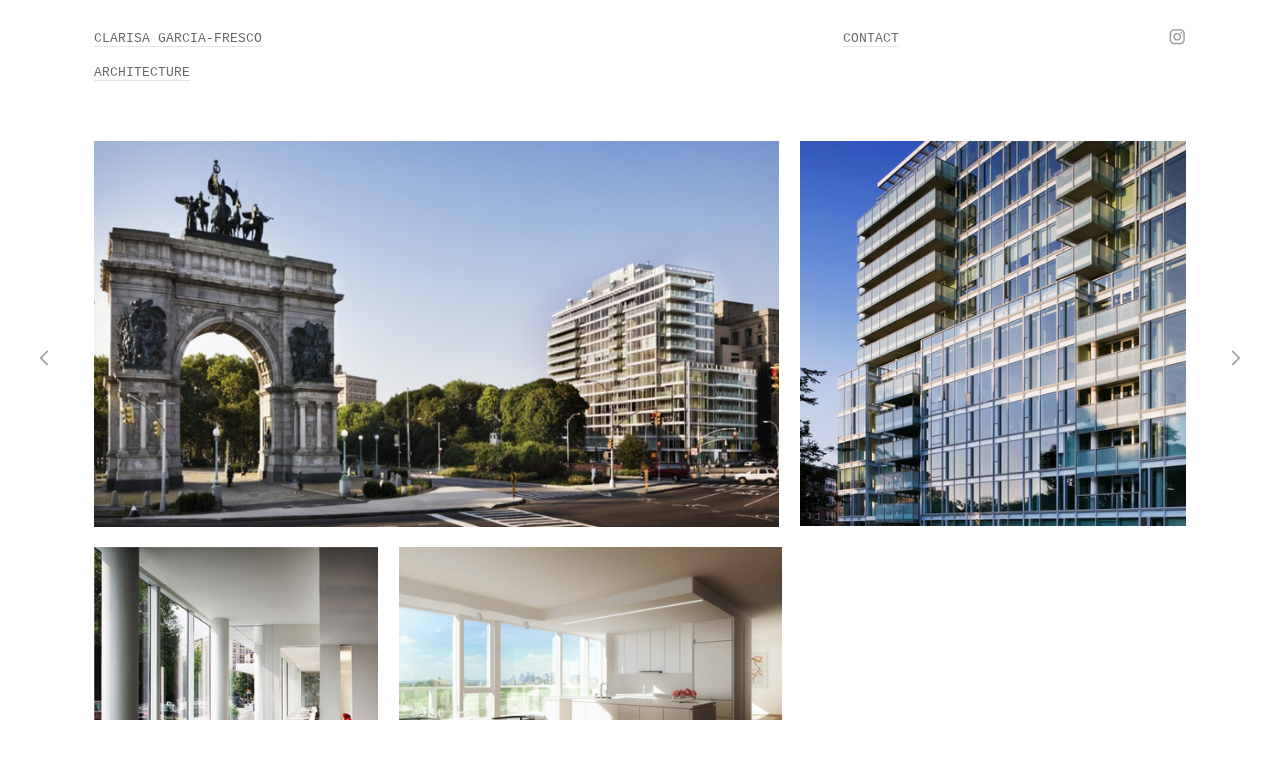

--- FILE ---
content_type: text/html; charset=UTF-8
request_url: https://clarisagarciafresco.com/ON-PROSPECT-PARK
body_size: 28486
content:
<!DOCTYPE html>
<!-- 

        Running on cargo.site

-->
<html lang="en" data-predefined-style="true" data-css-presets="true" data-css-preset data-typography-preset>
	<head>
<script>
				var __cargo_context__ = 'live';
				var __cargo_js_ver__ = 'c=3521555348';
				var __cargo_maint__ = false;
				
				
			</script>
					<meta http-equiv="X-UA-Compatible" content="IE=edge,chrome=1">
		<meta http-equiv="Content-Type" content="text/html; charset=utf-8">
		<meta name="viewport" content="initial-scale=1.0, maximum-scale=1.0, user-scalable=no">
		
			<meta name="robots" content="index,follow">
		<title>ON PROSPECT PARK — Clarisa Garcia-Fresco</title>
		<meta name="description" content="ON PROSPECT PARK Location: New York, USA     Status: Built Program: Residential, Commercial            Project Website MEIER PARTNERS...">
				<meta name="twitter:card" content="summary_large_image">
		<meta name="twitter:title" content="ON PROSPECT PARK — Clarisa Garcia-Fresco">
		<meta name="twitter:description" content="ON PROSPECT PARK Location: New York, USA     Status: Built Program: Residential, Commercial            Project Website MEIER PARTNERS...">
		<meta name="twitter:image" content="https://freight.cargo.site/w/1135/i/619409e558e21d16c3f6ef455617d21ddf2b49bd4d8363dda407c691ac320e82/OPP7.jpg">
		<meta property="og:locale" content="en_US">
		<meta property="og:title" content="ON PROSPECT PARK — Clarisa Garcia-Fresco">
		<meta property="og:description" content="ON PROSPECT PARK Location: New York, USA     Status: Built Program: Residential, Commercial            Project Website MEIER PARTNERS...">
		<meta property="og:url" content="https://clarisagarciafresco.com/ON-PROSPECT-PARK">
		<meta property="og:image" content="https://freight.cargo.site/w/1135/i/619409e558e21d16c3f6ef455617d21ddf2b49bd4d8363dda407c691ac320e82/OPP7.jpg">
		<meta property="og:type" content="website">

		<link rel="preconnect" href="https://static.cargo.site" crossorigin>
		<link rel="preconnect" href="https://freight.cargo.site" crossorigin>

		<link rel="preconnect" href="https://fonts.gstatic.com" crossorigin>
		
		<!--<link rel="preload" href="https://static.cargo.site/assets/social/IconFont-Regular-0.9.3.woff2" as="font" type="font/woff" crossorigin>-->

		

		<link href="https://freight.cargo.site/t/original/i/7a741ddb964fa7f4aded1a7c54ca5ab721cb0bcff7bed7e4bc6e1df70e481006/CGF-Favicon.ico" rel="shortcut icon">
		<link href="https://clarisagarciafresco.com/rss" rel="alternate" type="application/rss+xml" title="Clarisa Garcia-Fresco feed">

		<link href="//fonts.googleapis.com/css?family=DM Sans:400,400italic,500,500italic,700,700italic&c=3521555348&" id="" rel="stylesheet" type="text/css" />
<link href="https://clarisagarciafresco.com/stylesheet?c=3521555348&1698450389" id="member_stylesheet" rel="stylesheet" type="text/css" />
<style id="">@font-face{font-family:Icons;src:url(https://static.cargo.site/assets/social/IconFont-Regular-0.9.3.woff2);unicode-range:U+E000-E15C,U+F0000,U+FE0E}@font-face{font-family:Icons;src:url(https://static.cargo.site/assets/social/IconFont-Regular-0.9.3.woff2);font-weight:240;unicode-range:U+E000-E15C,U+F0000,U+FE0E}@font-face{font-family:Icons;src:url(https://static.cargo.site/assets/social/IconFont-Regular-0.9.3.woff2);unicode-range:U+E000-E15C,U+F0000,U+FE0E;font-weight:400}@font-face{font-family:Icons;src:url(https://static.cargo.site/assets/social/IconFont-Regular-0.9.3.woff2);unicode-range:U+E000-E15C,U+F0000,U+FE0E;font-weight:600}@font-face{font-family:Icons;src:url(https://static.cargo.site/assets/social/IconFont-Regular-0.9.3.woff2);unicode-range:U+E000-E15C,U+F0000,U+FE0E;font-weight:800}@font-face{font-family:Icons;src:url(https://static.cargo.site/assets/social/IconFont-Regular-0.9.3.woff2);unicode-range:U+E000-E15C,U+F0000,U+FE0E;font-style:italic}@font-face{font-family:Icons;src:url(https://static.cargo.site/assets/social/IconFont-Regular-0.9.3.woff2);unicode-range:U+E000-E15C,U+F0000,U+FE0E;font-weight:200;font-style:italic}@font-face{font-family:Icons;src:url(https://static.cargo.site/assets/social/IconFont-Regular-0.9.3.woff2);unicode-range:U+E000-E15C,U+F0000,U+FE0E;font-weight:400;font-style:italic}@font-face{font-family:Icons;src:url(https://static.cargo.site/assets/social/IconFont-Regular-0.9.3.woff2);unicode-range:U+E000-E15C,U+F0000,U+FE0E;font-weight:600;font-style:italic}@font-face{font-family:Icons;src:url(https://static.cargo.site/assets/social/IconFont-Regular-0.9.3.woff2);unicode-range:U+E000-E15C,U+F0000,U+FE0E;font-weight:800;font-style:italic}body.iconfont-loading,body.iconfont-loading *{color:transparent!important}body{-moz-osx-font-smoothing:grayscale;-webkit-font-smoothing:antialiased;-webkit-text-size-adjust:none}body.no-scroll{overflow:hidden}/*!
 * Content
 */.page{word-wrap:break-word}:focus{outline:0}.pointer-events-none{pointer-events:none}.pointer-events-auto{pointer-events:auto}.pointer-events-none .page_content .audio-player,.pointer-events-none .page_content .shop_product,.pointer-events-none .page_content a,.pointer-events-none .page_content audio,.pointer-events-none .page_content button,.pointer-events-none .page_content details,.pointer-events-none .page_content iframe,.pointer-events-none .page_content img,.pointer-events-none .page_content input,.pointer-events-none .page_content video{pointer-events:auto}.pointer-events-none .page_content *>a,.pointer-events-none .page_content>a{position:relative}s *{text-transform:inherit}#toolset{position:fixed;bottom:10px;right:10px;z-index:8}.mobile #toolset,.template_site_inframe #toolset{display:none}#toolset a{display:block;height:24px;width:24px;margin:0;padding:0;text-decoration:none;background:rgba(0,0,0,.2)}#toolset a:hover{background:rgba(0,0,0,.8)}[data-adminview] #toolset a,[data-adminview] #toolset_admin a{background:rgba(0,0,0,.04);pointer-events:none;cursor:default}#toolset_admin a:active{background:rgba(0,0,0,.7)}#toolset_admin a svg>*{transform:scale(1.1) translate(0,-.5px);transform-origin:50% 50%}#toolset_admin a svg{pointer-events:none;width:100%!important;height:auto!important}#following-container{overflow:auto;-webkit-overflow-scrolling:touch}#following-container iframe{height:100%;width:100%;position:absolute;top:0;left:0;right:0;bottom:0}:root{--following-width:-400px;--following-animation-duration:450ms}@keyframes following-open{0%{transform:translateX(0)}100%{transform:translateX(var(--following-width))}}@keyframes following-open-inverse{0%{transform:translateX(0)}100%{transform:translateX(calc(-1 * var(--following-width)))}}@keyframes following-close{0%{transform:translateX(var(--following-width))}100%{transform:translateX(0)}}@keyframes following-close-inverse{0%{transform:translateX(calc(-1 * var(--following-width)))}100%{transform:translateX(0)}}body.animate-left{animation:following-open var(--following-animation-duration);animation-fill-mode:both;animation-timing-function:cubic-bezier(.24,1,.29,1)}#following-container.animate-left{animation:following-close-inverse var(--following-animation-duration);animation-fill-mode:both;animation-timing-function:cubic-bezier(.24,1,.29,1)}#following-container.animate-left #following-frame{animation:following-close var(--following-animation-duration);animation-fill-mode:both;animation-timing-function:cubic-bezier(.24,1,.29,1)}body.animate-right{animation:following-close var(--following-animation-duration);animation-fill-mode:both;animation-timing-function:cubic-bezier(.24,1,.29,1)}#following-container.animate-right{animation:following-open-inverse var(--following-animation-duration);animation-fill-mode:both;animation-timing-function:cubic-bezier(.24,1,.29,1)}#following-container.animate-right #following-frame{animation:following-open var(--following-animation-duration);animation-fill-mode:both;animation-timing-function:cubic-bezier(.24,1,.29,1)}.slick-slider{position:relative;display:block;-moz-box-sizing:border-box;box-sizing:border-box;-webkit-user-select:none;-moz-user-select:none;-ms-user-select:none;user-select:none;-webkit-touch-callout:none;-khtml-user-select:none;-ms-touch-action:pan-y;touch-action:pan-y;-webkit-tap-highlight-color:transparent}.slick-list{position:relative;display:block;overflow:hidden;margin:0;padding:0}.slick-list:focus{outline:0}.slick-list.dragging{cursor:pointer;cursor:hand}.slick-slider .slick-list,.slick-slider .slick-track{transform:translate3d(0,0,0);will-change:transform}.slick-track{position:relative;top:0;left:0;display:block}.slick-track:after,.slick-track:before{display:table;content:'';width:1px;height:1px;margin-top:-1px;margin-left:-1px}.slick-track:after{clear:both}.slick-loading .slick-track{visibility:hidden}.slick-slide{display:none;float:left;height:100%;min-height:1px}[dir=rtl] .slick-slide{float:right}.content .slick-slide img{display:inline-block}.content .slick-slide img:not(.image-zoom){cursor:pointer}.content .scrub .slick-list,.content .scrub .slick-slide img:not(.image-zoom){cursor:ew-resize}body.slideshow-scrub-dragging *{cursor:ew-resize!important}.content .slick-slide img:not([src]),.content .slick-slide img[src='']{width:100%;height:auto}.slick-slide.slick-loading img{display:none}.slick-slide.dragging img{pointer-events:none}.slick-initialized .slick-slide{display:block}.slick-loading .slick-slide{visibility:hidden}.slick-vertical .slick-slide{display:block;height:auto;border:1px solid transparent}.slick-arrow.slick-hidden{display:none}.slick-arrow{position:absolute;z-index:9;width:0;top:0;height:100%;cursor:pointer;will-change:opacity;-webkit-transition:opacity 333ms cubic-bezier(.4,0,.22,1);transition:opacity 333ms cubic-bezier(.4,0,.22,1)}.slick-arrow.hidden{opacity:0}.slick-arrow svg{position:absolute;width:36px;height:36px;top:0;left:0;right:0;bottom:0;margin:auto;transform:translate(.25px,.25px)}.slick-arrow svg.right-arrow{transform:translate(.25px,.25px) scaleX(-1)}.slick-arrow svg:active{opacity:.75}.slick-arrow svg .arrow-shape{fill:none!important;stroke:#fff;stroke-linecap:square}.slick-arrow svg .arrow-outline{fill:none!important;stroke-width:2.5px;stroke:rgba(0,0,0,.6);stroke-linecap:square}.slick-arrow.slick-next{right:0;text-align:right}.slick-next svg,.wallpaper-navigation .slick-next svg{margin-right:10px}.mobile .slick-next svg{margin-right:10px}.slick-arrow.slick-prev{text-align:left}.slick-prev svg,.wallpaper-navigation .slick-prev svg{margin-left:10px}.mobile .slick-prev svg{margin-left:10px}.loading_animation{display:none;vertical-align:middle;z-index:15;line-height:0;pointer-events:none;border-radius:100%}.loading_animation.hidden{display:none}.loading_animation.pulsing{opacity:0;display:inline-block;animation-delay:.1s;-webkit-animation-delay:.1s;-moz-animation-delay:.1s;animation-duration:12s;animation-iteration-count:infinite;animation:fade-pulse-in .5s ease-in-out;-moz-animation:fade-pulse-in .5s ease-in-out;-webkit-animation:fade-pulse-in .5s ease-in-out;-webkit-animation-fill-mode:forwards;-moz-animation-fill-mode:forwards;animation-fill-mode:forwards}.loading_animation.pulsing.no-delay{animation-delay:0s;-webkit-animation-delay:0s;-moz-animation-delay:0s}.loading_animation div{border-radius:100%}.loading_animation div svg{max-width:100%;height:auto}.loading_animation div,.loading_animation div svg{width:20px;height:20px}.loading_animation.full-width svg{width:100%;height:auto}.loading_animation.full-width.big svg{width:100px;height:100px}.loading_animation div svg>*{fill:#ccc}.loading_animation div{-webkit-animation:spin-loading 12s ease-out;-webkit-animation-iteration-count:infinite;-moz-animation:spin-loading 12s ease-out;-moz-animation-iteration-count:infinite;animation:spin-loading 12s ease-out;animation-iteration-count:infinite}.loading_animation.hidden{display:none}[data-backdrop] .loading_animation{position:absolute;top:15px;left:15px;z-index:99}.loading_animation.position-absolute.middle{top:calc(50% - 10px);left:calc(50% - 10px)}.loading_animation.position-absolute.topleft{top:0;left:0}.loading_animation.position-absolute.middleright{top:calc(50% - 10px);right:1rem}.loading_animation.position-absolute.middleleft{top:calc(50% - 10px);left:1rem}.loading_animation.gray div svg>*{fill:#999}.loading_animation.gray-dark div svg>*{fill:#666}.loading_animation.gray-darker div svg>*{fill:#555}.loading_animation.gray-light div svg>*{fill:#ccc}.loading_animation.white div svg>*{fill:rgba(255,255,255,.85)}.loading_animation.blue div svg>*{fill:#698fff}.loading_animation.inline{display:inline-block;margin-bottom:.5ex}.loading_animation.inline.left{margin-right:.5ex}@-webkit-keyframes fade-pulse-in{0%{opacity:0}50%{opacity:.5}100%{opacity:1}}@-moz-keyframes fade-pulse-in{0%{opacity:0}50%{opacity:.5}100%{opacity:1}}@keyframes fade-pulse-in{0%{opacity:0}50%{opacity:.5}100%{opacity:1}}@-webkit-keyframes pulsate{0%{opacity:1}50%{opacity:0}100%{opacity:1}}@-moz-keyframes pulsate{0%{opacity:1}50%{opacity:0}100%{opacity:1}}@keyframes pulsate{0%{opacity:1}50%{opacity:0}100%{opacity:1}}@-webkit-keyframes spin-loading{0%{transform:rotate(0)}9%{transform:rotate(1050deg)}18%{transform:rotate(-1090deg)}20%{transform:rotate(-1080deg)}23%{transform:rotate(-1080deg)}28%{transform:rotate(-1095deg)}29%{transform:rotate(-1065deg)}34%{transform:rotate(-1080deg)}35%{transform:rotate(-1050deg)}40%{transform:rotate(-1065deg)}41%{transform:rotate(-1035deg)}44%{transform:rotate(-1035deg)}47%{transform:rotate(-2160deg)}50%{transform:rotate(-2160deg)}56%{transform:rotate(45deg)}60%{transform:rotate(45deg)}80%{transform:rotate(6120deg)}100%{transform:rotate(0)}}@keyframes spin-loading{0%{transform:rotate(0)}9%{transform:rotate(1050deg)}18%{transform:rotate(-1090deg)}20%{transform:rotate(-1080deg)}23%{transform:rotate(-1080deg)}28%{transform:rotate(-1095deg)}29%{transform:rotate(-1065deg)}34%{transform:rotate(-1080deg)}35%{transform:rotate(-1050deg)}40%{transform:rotate(-1065deg)}41%{transform:rotate(-1035deg)}44%{transform:rotate(-1035deg)}47%{transform:rotate(-2160deg)}50%{transform:rotate(-2160deg)}56%{transform:rotate(45deg)}60%{transform:rotate(45deg)}80%{transform:rotate(6120deg)}100%{transform:rotate(0)}}[grid-row]{align-items:flex-start;box-sizing:border-box;display:-webkit-box;display:-webkit-flex;display:-ms-flexbox;display:flex;-webkit-flex-wrap:wrap;-ms-flex-wrap:wrap;flex-wrap:wrap}[grid-col]{box-sizing:border-box}[grid-row] [grid-col].empty:after{content:"\0000A0";cursor:text}body.mobile[data-adminview=content-editproject] [grid-row] [grid-col].empty:after{display:none}[grid-col=auto]{-webkit-box-flex:1;-webkit-flex:1;-ms-flex:1;flex:1}[grid-col=x12]{width:100%}[grid-col=x11]{width:50%}[grid-col=x10]{width:33.33%}[grid-col=x9]{width:25%}[grid-col=x8]{width:20%}[grid-col=x7]{width:16.666666667%}[grid-col=x6]{width:14.285714286%}[grid-col=x5]{width:12.5%}[grid-col=x4]{width:11.111111111%}[grid-col=x3]{width:10%}[grid-col=x2]{width:9.090909091%}[grid-col=x1]{width:8.333333333%}[grid-col="1"]{width:8.33333%}[grid-col="2"]{width:16.66667%}[grid-col="3"]{width:25%}[grid-col="4"]{width:33.33333%}[grid-col="5"]{width:41.66667%}[grid-col="6"]{width:50%}[grid-col="7"]{width:58.33333%}[grid-col="8"]{width:66.66667%}[grid-col="9"]{width:75%}[grid-col="10"]{width:83.33333%}[grid-col="11"]{width:91.66667%}[grid-col="12"]{width:100%}body.mobile [grid-responsive] [grid-col]{width:100%;-webkit-box-flex:none;-webkit-flex:none;-ms-flex:none;flex:none}[data-ce-host=true][contenteditable=true] [grid-pad]{pointer-events:none}[data-ce-host=true][contenteditable=true] [grid-pad]>*{pointer-events:auto}[grid-pad="0"]{padding:0}[grid-pad="0.25"]{padding:.125rem}[grid-pad="0.5"]{padding:.25rem}[grid-pad="0.75"]{padding:.375rem}[grid-pad="1"]{padding:.5rem}[grid-pad="1.25"]{padding:.625rem}[grid-pad="1.5"]{padding:.75rem}[grid-pad="1.75"]{padding:.875rem}[grid-pad="2"]{padding:1rem}[grid-pad="2.5"]{padding:1.25rem}[grid-pad="3"]{padding:1.5rem}[grid-pad="3.5"]{padding:1.75rem}[grid-pad="4"]{padding:2rem}[grid-pad="5"]{padding:2.5rem}[grid-pad="6"]{padding:3rem}[grid-pad="7"]{padding:3.5rem}[grid-pad="8"]{padding:4rem}[grid-pad="9"]{padding:4.5rem}[grid-pad="10"]{padding:5rem}[grid-gutter="0"]{margin:0}[grid-gutter="0.5"]{margin:-.25rem}[grid-gutter="1"]{margin:-.5rem}[grid-gutter="1.5"]{margin:-.75rem}[grid-gutter="2"]{margin:-1rem}[grid-gutter="2.5"]{margin:-1.25rem}[grid-gutter="3"]{margin:-1.5rem}[grid-gutter="3.5"]{margin:-1.75rem}[grid-gutter="4"]{margin:-2rem}[grid-gutter="5"]{margin:-2.5rem}[grid-gutter="6"]{margin:-3rem}[grid-gutter="7"]{margin:-3.5rem}[grid-gutter="8"]{margin:-4rem}[grid-gutter="10"]{margin:-5rem}[grid-gutter="12"]{margin:-6rem}[grid-gutter="14"]{margin:-7rem}[grid-gutter="16"]{margin:-8rem}[grid-gutter="18"]{margin:-9rem}[grid-gutter="20"]{margin:-10rem}small{max-width:100%;text-decoration:inherit}img:not([src]),img[src='']{outline:1px solid rgba(177,177,177,.4);outline-offset:-1px;content:url([data-uri])}img.image-zoom{cursor:-webkit-zoom-in;cursor:-moz-zoom-in;cursor:zoom-in}#imprimatur{color:#333;font-size:10px;font-family:-apple-system,BlinkMacSystemFont,"Segoe UI",Roboto,Oxygen,Ubuntu,Cantarell,"Open Sans","Helvetica Neue",sans-serif,"Sans Serif",Icons;/*!System*/position:fixed;opacity:.3;right:-28px;bottom:160px;transform:rotate(270deg);-ms-transform:rotate(270deg);-webkit-transform:rotate(270deg);z-index:8;text-transform:uppercase;color:#999;opacity:.5;padding-bottom:2px;text-decoration:none}.mobile #imprimatur{display:none}bodycopy cargo-link a{font-family:-apple-system,BlinkMacSystemFont,"Segoe UI",Roboto,Oxygen,Ubuntu,Cantarell,"Open Sans","Helvetica Neue",sans-serif,"Sans Serif",Icons;/*!System*/font-size:12px;font-style:normal;font-weight:400;transform:rotate(270deg);text-decoration:none;position:fixed!important;right:-27px;bottom:100px;text-decoration:none;letter-spacing:normal;background:0 0;border:0;border-bottom:0;outline:0}/*! PhotoSwipe Default UI CSS by Dmitry Semenov | photoswipe.com | MIT license */.pswp--has_mouse .pswp__button--arrow--left,.pswp--has_mouse .pswp__button--arrow--right,.pswp__ui{visibility:visible}.pswp--minimal--dark .pswp__top-bar,.pswp__button{background:0 0}.pswp,.pswp__bg,.pswp__container,.pswp__img--placeholder,.pswp__zoom-wrap,.quick-view-navigation{-webkit-backface-visibility:hidden}.pswp__button{cursor:pointer;opacity:1;-webkit-appearance:none;transition:opacity .2s;-webkit-box-shadow:none;box-shadow:none}.pswp__button-close>svg{top:10px;right:10px;margin-left:auto}.pswp--touch .quick-view-navigation{display:none}.pswp__ui{-webkit-font-smoothing:auto;opacity:1;z-index:1550}.quick-view-navigation{will-change:opacity;-webkit-transition:opacity 333ms cubic-bezier(.4,0,.22,1);transition:opacity 333ms cubic-bezier(.4,0,.22,1)}.quick-view-navigation .pswp__group .pswp__button{pointer-events:auto}.pswp__button>svg{position:absolute;width:36px;height:36px}.quick-view-navigation .pswp__group:active svg{opacity:.75}.pswp__button svg .shape-shape{fill:#fff}.pswp__button svg .shape-outline{fill:#000}.pswp__button-prev>svg{top:0;bottom:0;left:10px;margin:auto}.pswp__button-next>svg{top:0;bottom:0;right:10px;margin:auto}.quick-view-navigation .pswp__group .pswp__button-prev{position:absolute;left:0;top:0;width:0;height:100%}.quick-view-navigation .pswp__group .pswp__button-next{position:absolute;right:0;top:0;width:0;height:100%}.quick-view-navigation .close-button,.quick-view-navigation .left-arrow,.quick-view-navigation .right-arrow{transform:translate(.25px,.25px)}.quick-view-navigation .right-arrow{transform:translate(.25px,.25px) scaleX(-1)}.pswp__button svg .shape-outline{fill:transparent!important;stroke:#000;stroke-width:2.5px;stroke-linecap:square}.pswp__button svg .shape-shape{fill:transparent!important;stroke:#fff;stroke-width:1.5px;stroke-linecap:square}.pswp__bg,.pswp__scroll-wrap,.pswp__zoom-wrap{width:100%;position:absolute}.quick-view-navigation .pswp__group .pswp__button-close{margin:0}.pswp__container,.pswp__item,.pswp__zoom-wrap{right:0;bottom:0;top:0;position:absolute;left:0}.pswp__ui--hidden .pswp__button{opacity:.001}.pswp__ui--hidden .pswp__button,.pswp__ui--hidden .pswp__button *{pointer-events:none}.pswp .pswp__ui.pswp__ui--displaynone{display:none}.pswp__element--disabled{display:none!important}/*! PhotoSwipe main CSS by Dmitry Semenov | photoswipe.com | MIT license */.pswp{position:fixed;display:none;height:100%;width:100%;top:0;left:0;right:0;bottom:0;margin:auto;-ms-touch-action:none;touch-action:none;z-index:9999999;-webkit-text-size-adjust:100%;line-height:initial;letter-spacing:initial;outline:0}.pswp img{max-width:none}.pswp--zoom-disabled .pswp__img{cursor:default!important}.pswp--animate_opacity{opacity:.001;will-change:opacity;-webkit-transition:opacity 333ms cubic-bezier(.4,0,.22,1);transition:opacity 333ms cubic-bezier(.4,0,.22,1)}.pswp--open{display:block}.pswp--zoom-allowed .pswp__img{cursor:-webkit-zoom-in;cursor:-moz-zoom-in;cursor:zoom-in}.pswp--zoomed-in .pswp__img{cursor:-webkit-grab;cursor:-moz-grab;cursor:grab}.pswp--dragging .pswp__img{cursor:-webkit-grabbing;cursor:-moz-grabbing;cursor:grabbing}.pswp__bg{left:0;top:0;height:100%;opacity:0;transform:translateZ(0);will-change:opacity}.pswp__scroll-wrap{left:0;top:0;height:100%}.pswp__container,.pswp__zoom-wrap{-ms-touch-action:none;touch-action:none}.pswp__container,.pswp__img{-webkit-user-select:none;-moz-user-select:none;-ms-user-select:none;user-select:none;-webkit-tap-highlight-color:transparent;-webkit-touch-callout:none}.pswp__zoom-wrap{-webkit-transform-origin:left top;-ms-transform-origin:left top;transform-origin:left top;-webkit-transition:-webkit-transform 222ms cubic-bezier(.4,0,.22,1);transition:transform 222ms cubic-bezier(.4,0,.22,1)}.pswp__bg{-webkit-transition:opacity 222ms cubic-bezier(.4,0,.22,1);transition:opacity 222ms cubic-bezier(.4,0,.22,1)}.pswp--animated-in .pswp__bg,.pswp--animated-in .pswp__zoom-wrap{-webkit-transition:none;transition:none}.pswp--hide-overflow .pswp__scroll-wrap,.pswp--hide-overflow.pswp{overflow:hidden}.pswp__img{position:absolute;width:auto;height:auto;top:0;left:0}.pswp__img--placeholder--blank{background:#222}.pswp--ie .pswp__img{width:100%!important;height:auto!important;left:0;top:0}.pswp__ui--idle{opacity:0}.pswp__error-msg{position:absolute;left:0;top:50%;width:100%;text-align:center;font-size:14px;line-height:16px;margin-top:-8px;color:#ccc}.pswp__error-msg a{color:#ccc;text-decoration:underline}.pswp__error-msg{font-family:-apple-system,BlinkMacSystemFont,"Segoe UI",Roboto,Oxygen,Ubuntu,Cantarell,"Open Sans","Helvetica Neue",sans-serif}.quick-view.mouse-down .iframe-item{pointer-events:none!important}.quick-view-caption-positioner{pointer-events:none;width:100%;height:100%}.quick-view-caption-wrapper{margin:auto;position:absolute;bottom:0;left:0;right:0}.quick-view-horizontal-align-left .quick-view-caption-wrapper{margin-left:0}.quick-view-horizontal-align-right .quick-view-caption-wrapper{margin-right:0}[data-quick-view-caption]{transition:.1s opacity ease-in-out;position:absolute;bottom:0;left:0;right:0}.quick-view-horizontal-align-left [data-quick-view-caption]{text-align:left}.quick-view-horizontal-align-right [data-quick-view-caption]{text-align:right}.quick-view-caption{transition:.1s opacity ease-in-out}.quick-view-caption>*{display:inline-block}.quick-view-caption *{pointer-events:auto}.quick-view-caption.hidden{opacity:0}.shop_product .dropdown_wrapper{flex:0 0 100%;position:relative}.shop_product select{appearance:none;-moz-appearance:none;-webkit-appearance:none;outline:0;-webkit-font-smoothing:antialiased;-moz-osx-font-smoothing:grayscale;cursor:pointer;border-radius:0;white-space:nowrap;overflow:hidden!important;text-overflow:ellipsis}.shop_product select.dropdown::-ms-expand{display:none}.shop_product a{cursor:pointer;border-bottom:none;text-decoration:none}.shop_product a.out-of-stock{pointer-events:none}body.audio-player-dragging *{cursor:ew-resize!important}.audio-player{display:inline-flex;flex:1 0 calc(100% - 2px);width:calc(100% - 2px)}.audio-player .button{height:100%;flex:0 0 3.3rem;display:flex}.audio-player .separator{left:3.3rem;height:100%}.audio-player .buffer{width:0%;height:100%;transition:left .3s linear,width .3s linear}.audio-player.seeking .buffer{transition:left 0s,width 0s}.audio-player.seeking{user-select:none;-webkit-user-select:none;cursor:ew-resize}.audio-player.seeking *{user-select:none;-webkit-user-select:none;cursor:ew-resize}.audio-player .bar{overflow:hidden;display:flex;justify-content:space-between;align-content:center;flex-grow:1}.audio-player .progress{width:0%;height:100%;transition:width .3s linear}.audio-player.seeking .progress{transition:width 0s}.audio-player .pause,.audio-player .play{cursor:pointer;height:100%}.audio-player .note-icon{margin:auto 0;order:2;flex:0 1 auto}.audio-player .title{white-space:nowrap;overflow:hidden;text-overflow:ellipsis;pointer-events:none;user-select:none;padding:.5rem 0 .5rem 1rem;margin:auto auto auto 0;flex:0 3 auto;min-width:0;width:100%}.audio-player .total-time{flex:0 1 auto;margin:auto 0}.audio-player .current-time,.audio-player .play-text{flex:0 1 auto;margin:auto 0}.audio-player .stream-anim{user-select:none;margin:auto auto auto 0}.audio-player .stream-anim span{display:inline-block}.audio-player .buffer,.audio-player .current-time,.audio-player .note-svg,.audio-player .play-text,.audio-player .separator,.audio-player .total-time{user-select:none;pointer-events:none}.audio-player .buffer,.audio-player .play-text,.audio-player .progress{position:absolute}.audio-player,.audio-player .bar,.audio-player .button,.audio-player .current-time,.audio-player .note-icon,.audio-player .pause,.audio-player .play,.audio-player .total-time{position:relative}body.mobile .audio-player,body.mobile .audio-player *{-webkit-touch-callout:none}#standalone-admin-frame{border:0;width:400px;position:absolute;right:0;top:0;height:100vh;z-index:99}body[standalone-admin=true] #standalone-admin-frame{transform:translate(0,0)}body[standalone-admin=true] .main_container{width:calc(100% - 400px)}body[standalone-admin=false] #standalone-admin-frame{transform:translate(100%,0)}body[standalone-admin=false] .main_container{width:100%}.toggle_standaloneAdmin{position:fixed;top:0;right:400px;height:40px;width:40px;z-index:999;cursor:pointer;background-color:rgba(0,0,0,.4)}.toggle_standaloneAdmin:active{opacity:.7}body[standalone-admin=false] .toggle_standaloneAdmin{right:0}.toggle_standaloneAdmin *{color:#fff;fill:#fff}.toggle_standaloneAdmin svg{padding:6px;width:100%;height:100%;opacity:.85}body[standalone-admin=false] .toggle_standaloneAdmin #close,body[standalone-admin=true] .toggle_standaloneAdmin #backdropsettings{display:none}.toggle_standaloneAdmin>div{width:100%;height:100%}#admin_toggle_button{position:fixed;top:50%;transform:translate(0,-50%);right:400px;height:36px;width:12px;z-index:999;cursor:pointer;background-color:rgba(0,0,0,.09);padding-left:2px;margin-right:5px}#admin_toggle_button .bar{content:'';background:rgba(0,0,0,.09);position:fixed;width:5px;bottom:0;top:0;z-index:10}#admin_toggle_button:active{background:rgba(0,0,0,.065)}#admin_toggle_button *{color:#fff;fill:#fff}#admin_toggle_button svg{padding:0;width:16px;height:36px;margin-left:1px;opacity:1}#admin_toggle_button svg *{fill:#fff;opacity:1}#admin_toggle_button[data-state=closed] .toggle_admin_close{display:none}#admin_toggle_button[data-state=closed],#admin_toggle_button[data-state=closed] .toggle_admin_open{width:20px;cursor:pointer;margin:0}#admin_toggle_button[data-state=closed] svg{margin-left:2px}#admin_toggle_button[data-state=open] .toggle_admin_open{display:none}select,select *{text-rendering:auto!important}b b{font-weight:inherit}*{-webkit-box-sizing:border-box;-moz-box-sizing:border-box;box-sizing:border-box}customhtml>*{position:relative;z-index:10}body,html{min-height:100vh;margin:0;padding:0}html{touch-action:manipulation;position:relative;background-color:#fff}.main_container{min-height:100vh;width:100%;overflow:hidden}.container{display:-webkit-box;display:-webkit-flex;display:-moz-box;display:-ms-flexbox;display:flex;-webkit-flex-wrap:wrap;-moz-flex-wrap:wrap;-ms-flex-wrap:wrap;flex-wrap:wrap;max-width:100%;width:100%;overflow:visible}.container{align-items:flex-start;-webkit-align-items:flex-start}.page{z-index:2}.page ul li>text-limit{display:block}.content,.content_container,.pinned{-webkit-flex:1 0 auto;-moz-flex:1 0 auto;-ms-flex:1 0 auto;flex:1 0 auto;max-width:100%}.content_container{width:100%}.content_container.full_height{min-height:100vh}.page_background{position:absolute;top:0;left:0;width:100%;height:100%}.page_container{position:relative;overflow:visible;width:100%}.backdrop{position:absolute;top:0;z-index:1;width:100%;height:100%;max-height:100vh}.backdrop>div{position:absolute;top:0;left:0;width:100%;height:100%;-webkit-backface-visibility:hidden;backface-visibility:hidden;transform:translate3d(0,0,0);contain:strict}[data-backdrop].backdrop>div[data-overflowing]{max-height:100vh;position:absolute;top:0;left:0}body.mobile [split-responsive]{display:flex;flex-direction:column}body.mobile [split-responsive] .container{width:100%;order:2}body.mobile [split-responsive] .backdrop{position:relative;height:50vh;width:100%;order:1}body.mobile [split-responsive] [data-auxiliary].backdrop{position:absolute;height:50vh;width:100%;order:1}.page{position:relative;z-index:2}img[data-align=left]{float:left}img[data-align=right]{float:right}[data-rotation]{transform-origin:center center}.content .page_content:not([contenteditable=true]) [data-draggable]{pointer-events:auto!important;backface-visibility:hidden}.preserve-3d{-moz-transform-style:preserve-3d;transform-style:preserve-3d}.content .page_content:not([contenteditable=true]) [data-draggable] iframe{pointer-events:none!important}.dragging-active iframe{pointer-events:none!important}.content .page_content:not([contenteditable=true]) [data-draggable]:active{opacity:1}.content .scroll-transition-fade{transition:transform 1s ease-in-out,opacity .8s ease-in-out}.content .scroll-transition-fade.below-viewport{opacity:0;transform:translateY(40px)}.mobile.full_width .page_container:not([split-layout]) .container_width{width:100%}[data-view=pinned_bottom] .bottom_pin_invisibility{visibility:hidden}.pinned{position:relative;width:100%}.pinned .page_container.accommodate:not(.fixed):not(.overlay){z-index:2}.pinned .page_container.overlay{position:absolute;z-index:4}.pinned .page_container.overlay.fixed{position:fixed}.pinned .page_container.overlay.fixed .page{max-height:100vh;-webkit-overflow-scrolling:touch}.pinned .page_container.overlay.fixed .page.allow-scroll{overflow-y:auto;overflow-x:hidden}.pinned .page_container.overlay.fixed .page.allow-scroll{align-items:flex-start;-webkit-align-items:flex-start}.pinned .page_container .page.allow-scroll::-webkit-scrollbar{width:0;background:0 0;display:none}.pinned.pinned_top .page_container.overlay{left:0;top:0}.pinned.pinned_bottom .page_container.overlay{left:0;bottom:0}div[data-container=set]:empty{margin-top:1px}.thumbnails{position:relative;z-index:1}[thumbnails=grid]{align-items:baseline}[thumbnails=justify] .thumbnail{box-sizing:content-box}[thumbnails][data-padding-zero] .thumbnail{margin-bottom:-1px}[thumbnails=montessori] .thumbnail{pointer-events:auto;position:absolute}[thumbnails] .thumbnail>a{display:block;text-decoration:none}[thumbnails=montessori]{height:0}[thumbnails][data-resizing],[thumbnails][data-resizing] *{cursor:nwse-resize}[thumbnails] .thumbnail .resize-handle{cursor:nwse-resize;width:26px;height:26px;padding:5px;position:absolute;opacity:.75;right:-1px;bottom:-1px;z-index:100}[thumbnails][data-resizing] .resize-handle{display:none}[thumbnails] .thumbnail .resize-handle svg{position:absolute;top:0;left:0}[thumbnails] .thumbnail .resize-handle:hover{opacity:1}[data-can-move].thumbnail .resize-handle svg .resize_path_outline{fill:#fff}[data-can-move].thumbnail .resize-handle svg .resize_path{fill:#000}[thumbnails=montessori] .thumbnail_sizer{height:0;width:100%;position:relative;padding-bottom:100%;pointer-events:none}[thumbnails] .thumbnail img{display:block;min-height:3px;margin-bottom:0}[thumbnails] .thumbnail img:not([src]),img[src=""]{margin:0!important;width:100%;min-height:3px;height:100%!important;position:absolute}[aspect-ratio="1x1"].thumb_image{height:0;padding-bottom:100%;overflow:hidden}[aspect-ratio="4x3"].thumb_image{height:0;padding-bottom:75%;overflow:hidden}[aspect-ratio="16x9"].thumb_image{height:0;padding-bottom:56.25%;overflow:hidden}[thumbnails] .thumb_image{width:100%;position:relative}[thumbnails][thumbnail-vertical-align=top]{align-items:flex-start}[thumbnails][thumbnail-vertical-align=middle]{align-items:center}[thumbnails][thumbnail-vertical-align=bottom]{align-items:baseline}[thumbnails][thumbnail-horizontal-align=left]{justify-content:flex-start}[thumbnails][thumbnail-horizontal-align=middle]{justify-content:center}[thumbnails][thumbnail-horizontal-align=right]{justify-content:flex-end}.thumb_image.default_image>svg{position:absolute;top:0;left:0;bottom:0;right:0;width:100%;height:100%}.thumb_image.default_image{outline:1px solid #ccc;outline-offset:-1px;position:relative}.mobile.full_width [data-view=Thumbnail] .thumbnails_width{width:100%}.content [data-draggable] a:active,.content [data-draggable] img:active{opacity:initial}.content .draggable-dragging{opacity:initial}[data-draggable].draggable_visible{visibility:visible}[data-draggable].draggable_hidden{visibility:hidden}.gallery_card [data-draggable],.marquee [data-draggable]{visibility:inherit}[data-draggable]{visibility:visible;background-color:rgba(0,0,0,.003)}#site_menu_panel_container .image-gallery:not(.initialized){height:0;padding-bottom:100%;min-height:initial}.image-gallery:not(.initialized){min-height:100vh;visibility:hidden;width:100%}.image-gallery .gallery_card img{display:block;width:100%;height:auto}.image-gallery .gallery_card{transform-origin:center}.image-gallery .gallery_card.dragging{opacity:.1;transform:initial!important}.image-gallery:not([image-gallery=slideshow]) .gallery_card iframe:only-child,.image-gallery:not([image-gallery=slideshow]) .gallery_card video:only-child{width:100%;height:100%;top:0;left:0;position:absolute}.image-gallery[image-gallery=slideshow] .gallery_card video[muted][autoplay]:not([controls]),.image-gallery[image-gallery=slideshow] .gallery_card video[muted][data-autoplay]:not([controls]){pointer-events:none}.image-gallery [image-gallery-pad="0"] video:only-child{object-fit:cover;height:calc(100% + 1px)}div.image-gallery>a,div.image-gallery>iframe,div.image-gallery>img,div.image-gallery>video{display:none}[image-gallery-row]{align-items:flex-start;box-sizing:border-box;display:-webkit-box;display:-webkit-flex;display:-ms-flexbox;display:flex;-webkit-flex-wrap:wrap;-ms-flex-wrap:wrap;flex-wrap:wrap}.image-gallery .gallery_card_image{width:100%;position:relative}[data-predefined-style=true] .image-gallery a.gallery_card{display:block;border:none}[image-gallery-col]{box-sizing:border-box}[image-gallery-col=x12]{width:100%}[image-gallery-col=x11]{width:50%}[image-gallery-col=x10]{width:33.33%}[image-gallery-col=x9]{width:25%}[image-gallery-col=x8]{width:20%}[image-gallery-col=x7]{width:16.666666667%}[image-gallery-col=x6]{width:14.285714286%}[image-gallery-col=x5]{width:12.5%}[image-gallery-col=x4]{width:11.111111111%}[image-gallery-col=x3]{width:10%}[image-gallery-col=x2]{width:9.090909091%}[image-gallery-col=x1]{width:8.333333333%}.content .page_content [image-gallery-pad].image-gallery{pointer-events:none}.content .page_content [image-gallery-pad].image-gallery .gallery_card_image>*,.content .page_content [image-gallery-pad].image-gallery .gallery_image_caption{pointer-events:auto}.content .page_content [image-gallery-pad="0"]{padding:0}.content .page_content [image-gallery-pad="0.25"]{padding:.125rem}.content .page_content [image-gallery-pad="0.5"]{padding:.25rem}.content .page_content [image-gallery-pad="0.75"]{padding:.375rem}.content .page_content [image-gallery-pad="1"]{padding:.5rem}.content .page_content [image-gallery-pad="1.25"]{padding:.625rem}.content .page_content [image-gallery-pad="1.5"]{padding:.75rem}.content .page_content [image-gallery-pad="1.75"]{padding:.875rem}.content .page_content [image-gallery-pad="2"]{padding:1rem}.content .page_content [image-gallery-pad="2.5"]{padding:1.25rem}.content .page_content [image-gallery-pad="3"]{padding:1.5rem}.content .page_content [image-gallery-pad="3.5"]{padding:1.75rem}.content .page_content [image-gallery-pad="4"]{padding:2rem}.content .page_content [image-gallery-pad="5"]{padding:2.5rem}.content .page_content [image-gallery-pad="6"]{padding:3rem}.content .page_content [image-gallery-pad="7"]{padding:3.5rem}.content .page_content [image-gallery-pad="8"]{padding:4rem}.content .page_content [image-gallery-pad="9"]{padding:4.5rem}.content .page_content [image-gallery-pad="10"]{padding:5rem}.content .page_content [image-gallery-gutter="0"]{margin:0}.content .page_content [image-gallery-gutter="0.5"]{margin:-.25rem}.content .page_content [image-gallery-gutter="1"]{margin:-.5rem}.content .page_content [image-gallery-gutter="1.5"]{margin:-.75rem}.content .page_content [image-gallery-gutter="2"]{margin:-1rem}.content .page_content [image-gallery-gutter="2.5"]{margin:-1.25rem}.content .page_content [image-gallery-gutter="3"]{margin:-1.5rem}.content .page_content [image-gallery-gutter="3.5"]{margin:-1.75rem}.content .page_content [image-gallery-gutter="4"]{margin:-2rem}.content .page_content [image-gallery-gutter="5"]{margin:-2.5rem}.content .page_content [image-gallery-gutter="6"]{margin:-3rem}.content .page_content [image-gallery-gutter="7"]{margin:-3.5rem}.content .page_content [image-gallery-gutter="8"]{margin:-4rem}.content .page_content [image-gallery-gutter="10"]{margin:-5rem}.content .page_content [image-gallery-gutter="12"]{margin:-6rem}.content .page_content [image-gallery-gutter="14"]{margin:-7rem}.content .page_content [image-gallery-gutter="16"]{margin:-8rem}.content .page_content [image-gallery-gutter="18"]{margin:-9rem}.content .page_content [image-gallery-gutter="20"]{margin:-10rem}[image-gallery=slideshow]:not(.initialized)>*{min-height:1px;opacity:0;min-width:100%}[image-gallery=slideshow][data-constrained-by=height] [image-gallery-vertical-align].slick-track{align-items:flex-start}[image-gallery=slideshow] img.image-zoom:active{opacity:initial}[image-gallery=slideshow].slick-initialized .gallery_card{pointer-events:none}[image-gallery=slideshow].slick-initialized .gallery_card.slick-current{pointer-events:auto}[image-gallery=slideshow] .gallery_card:not(.has_caption){line-height:0}.content .page_content [image-gallery=slideshow].image-gallery>*{pointer-events:auto}.content [image-gallery=slideshow].image-gallery.slick-initialized .gallery_card{overflow:hidden;margin:0;display:flex;flex-flow:row wrap;flex-shrink:0}.content [image-gallery=slideshow].image-gallery.slick-initialized .gallery_card.slick-current{overflow:visible}[image-gallery=slideshow] .gallery_image_caption{opacity:1;transition:opacity .3s;-webkit-transition:opacity .3s;width:100%;margin-left:auto;margin-right:auto;clear:both}[image-gallery-horizontal-align=left] .gallery_image_caption{text-align:left}[image-gallery-horizontal-align=middle] .gallery_image_caption{text-align:center}[image-gallery-horizontal-align=right] .gallery_image_caption{text-align:right}[image-gallery=slideshow][data-slideshow-in-transition] .gallery_image_caption{opacity:0;transition:opacity .3s;-webkit-transition:opacity .3s}[image-gallery=slideshow] .gallery_card_image{width:initial;margin:0;display:inline-block}[image-gallery=slideshow] .gallery_card img{margin:0;display:block}[image-gallery=slideshow][data-exploded]{align-items:flex-start;box-sizing:border-box;display:-webkit-box;display:-webkit-flex;display:-ms-flexbox;display:flex;-webkit-flex-wrap:wrap;-ms-flex-wrap:wrap;flex-wrap:wrap;justify-content:flex-start;align-content:flex-start}[image-gallery=slideshow][data-exploded] .gallery_card{padding:1rem;width:16.666%}[image-gallery=slideshow][data-exploded] .gallery_card_image{height:0;display:block;width:100%}[image-gallery=grid]{align-items:baseline}[image-gallery=grid] .gallery_card.has_caption .gallery_card_image{display:block}[image-gallery=grid] [image-gallery-pad="0"].gallery_card{margin-bottom:-1px}[image-gallery=grid] .gallery_card img{margin:0}[image-gallery=columns] .gallery_card img{margin:0}[image-gallery=justify]{align-items:flex-start}[image-gallery=justify] .gallery_card img{margin:0}[image-gallery=montessori][image-gallery-row]{display:block}[image-gallery=montessori] a.gallery_card,[image-gallery=montessori] div.gallery_card{position:absolute;pointer-events:auto}[image-gallery=montessori][data-can-move] .gallery_card,[image-gallery=montessori][data-can-move] .gallery_card .gallery_card_image,[image-gallery=montessori][data-can-move] .gallery_card .gallery_card_image>*{cursor:move}[image-gallery=montessori]{position:relative;height:0}[image-gallery=freeform] .gallery_card{position:relative}[image-gallery=freeform] [image-gallery-pad="0"].gallery_card{margin-bottom:-1px}[image-gallery-vertical-align]{display:flex;flex-flow:row wrap}[image-gallery-vertical-align].slick-track{display:flex;flex-flow:row nowrap}.image-gallery .slick-list{margin-bottom:-.3px}[image-gallery-vertical-align=top]{align-content:flex-start;align-items:flex-start}[image-gallery-vertical-align=middle]{align-items:center;align-content:center}[image-gallery-vertical-align=bottom]{align-content:flex-end;align-items:flex-end}[image-gallery-horizontal-align=left]{justify-content:flex-start}[image-gallery-horizontal-align=middle]{justify-content:center}[image-gallery-horizontal-align=right]{justify-content:flex-end}.image-gallery[data-resizing],.image-gallery[data-resizing] *{cursor:nwse-resize!important}.image-gallery .gallery_card .resize-handle,.image-gallery .gallery_card .resize-handle *{cursor:nwse-resize!important}.image-gallery .gallery_card .resize-handle{width:26px;height:26px;padding:5px;position:absolute;opacity:.75;right:-1px;bottom:-1px;z-index:10}.image-gallery[data-resizing] .resize-handle{display:none}.image-gallery .gallery_card .resize-handle svg{cursor:nwse-resize!important;position:absolute;top:0;left:0}.image-gallery .gallery_card .resize-handle:hover{opacity:1}[data-can-move].gallery_card .resize-handle svg .resize_path_outline{fill:#fff}[data-can-move].gallery_card .resize-handle svg .resize_path{fill:#000}[image-gallery=montessori] .thumbnail_sizer{height:0;width:100%;position:relative;padding-bottom:100%;pointer-events:none}#site_menu_button{display:block;text-decoration:none;pointer-events:auto;z-index:9;vertical-align:top;cursor:pointer;box-sizing:content-box;font-family:Icons}#site_menu_button.custom_icon{padding:0;line-height:0}#site_menu_button.custom_icon img{width:100%;height:auto}#site_menu_wrapper.disabled #site_menu_button{display:none}#site_menu_wrapper.mobile_only #site_menu_button{display:none}body.mobile #site_menu_wrapper.mobile_only:not(.disabled) #site_menu_button:not(.active){display:block}#site_menu_panel_container[data-type=cargo_menu] #site_menu_panel{display:block;position:fixed;top:0;right:0;bottom:0;left:0;z-index:10;cursor:default}.site_menu{pointer-events:auto;position:absolute;z-index:11;top:0;bottom:0;line-height:0;max-width:400px;min-width:300px;font-size:20px;text-align:left;background:rgba(20,20,20,.95);padding:20px 30px 90px 30px;overflow-y:auto;overflow-x:hidden;display:-webkit-box;display:-webkit-flex;display:-ms-flexbox;display:flex;-webkit-box-orient:vertical;-webkit-box-direction:normal;-webkit-flex-direction:column;-ms-flex-direction:column;flex-direction:column;-webkit-box-pack:start;-webkit-justify-content:flex-start;-ms-flex-pack:start;justify-content:flex-start}body.mobile #site_menu_wrapper .site_menu{-webkit-overflow-scrolling:touch;min-width:auto;max-width:100%;width:100%;padding:20px}#site_menu_wrapper[data-sitemenu-position=bottom-left] #site_menu,#site_menu_wrapper[data-sitemenu-position=top-left] #site_menu{left:0}#site_menu_wrapper[data-sitemenu-position=bottom-right] #site_menu,#site_menu_wrapper[data-sitemenu-position=top-right] #site_menu{right:0}#site_menu_wrapper[data-type=page] .site_menu{right:0;left:0;width:100%;padding:0;margin:0;background:0 0}.site_menu_wrapper.open .site_menu{display:block}.site_menu div{display:block}.site_menu a{text-decoration:none;display:inline-block;color:rgba(255,255,255,.75);max-width:100%;overflow:hidden;white-space:nowrap;text-overflow:ellipsis;line-height:1.4}.site_menu div a.active{color:rgba(255,255,255,.4)}.site_menu div.set-link>a{font-weight:700}.site_menu div.hidden{display:none}.site_menu .close{display:block;position:absolute;top:0;right:10px;font-size:60px;line-height:50px;font-weight:200;color:rgba(255,255,255,.4);cursor:pointer;user-select:none}#site_menu_panel_container .page_container{position:relative;overflow:hidden;background:0 0;z-index:2}#site_menu_panel_container .site_menu_page_wrapper{position:fixed;top:0;left:0;overflow-y:auto;-webkit-overflow-scrolling:touch;height:100%;width:100%;z-index:100}#site_menu_panel_container .site_menu_page_wrapper .backdrop{pointer-events:none}#site_menu_panel_container #site_menu_page_overlay{position:fixed;top:0;right:0;bottom:0;left:0;cursor:default;z-index:1}#shop_button{display:block;text-decoration:none;pointer-events:auto;z-index:9;vertical-align:top;cursor:pointer;box-sizing:content-box;font-family:Icons}#shop_button.custom_icon{padding:0;line-height:0}#shop_button.custom_icon img{width:100%;height:auto}#shop_button.disabled{display:none}.loading[data-loading]{display:none;position:fixed;bottom:8px;left:8px;z-index:100}.new_site_button_wrapper{font-size:1.8rem;font-weight:400;color:rgba(0,0,0,.85);font-family:-apple-system,BlinkMacSystemFont,'Segoe UI',Roboto,Oxygen,Ubuntu,Cantarell,'Open Sans','Helvetica Neue',sans-serif,'Sans Serif',Icons;font-style:normal;line-height:1.4;color:#fff;position:fixed;bottom:0;right:0;z-index:999}body.template_site #toolset{display:none!important}body.mobile .new_site_button{display:none}.new_site_button{display:flex;height:44px;cursor:pointer}.new_site_button .plus{width:44px;height:100%}.new_site_button .plus svg{width:100%;height:100%}.new_site_button .plus svg line{stroke:#000;stroke-width:2px}.new_site_button .plus:after,.new_site_button .plus:before{content:'';width:30px;height:2px}.new_site_button .text{background:#0fce83;display:none;padding:7.5px 15px 7.5px 15px;height:100%;font-size:20px;color:#222}.new_site_button:active{opacity:.8}.new_site_button.show_full .text{display:block}.new_site_button.show_full .plus{display:none}html:not(.admin-wrapper) .template_site #confirm_modal [data-progress] .progress-indicator:after{content:'Generating Site...';padding:7.5px 15px;right:-200px;color:#000}bodycopy svg.marker-overlay,bodycopy svg.marker-overlay *{transform-origin:0 0;-webkit-transform-origin:0 0;box-sizing:initial}bodycopy svg#svgroot{box-sizing:initial}bodycopy svg.marker-overlay{padding:inherit;position:absolute;left:0;top:0;width:100%;height:100%;min-height:1px;overflow:visible;pointer-events:none;z-index:999}bodycopy svg.marker-overlay *{pointer-events:initial}bodycopy svg.marker-overlay text{letter-spacing:initial}bodycopy svg.marker-overlay a{cursor:pointer}.marquee:not(.torn-down){overflow:hidden;width:100%;position:relative;padding-bottom:.25em;padding-top:.25em;margin-bottom:-.25em;margin-top:-.25em;contain:layout}.marquee .marquee_contents{will-change:transform;display:flex;flex-direction:column}.marquee[behavior][direction].torn-down{white-space:normal}.marquee[behavior=bounce] .marquee_contents{display:block;float:left;clear:both}.marquee[behavior=bounce] .marquee_inner{display:block}.marquee[behavior=bounce][direction=vertical] .marquee_contents{width:100%}.marquee[behavior=bounce][direction=diagonal] .marquee_inner:last-child,.marquee[behavior=bounce][direction=vertical] .marquee_inner:last-child{position:relative;visibility:hidden}.marquee[behavior=bounce][direction=horizontal],.marquee[behavior=scroll][direction=horizontal]{white-space:pre}.marquee[behavior=scroll][direction=horizontal] .marquee_contents{display:inline-flex;white-space:nowrap;min-width:100%}.marquee[behavior=scroll][direction=horizontal] .marquee_inner{min-width:100%}.marquee[behavior=scroll] .marquee_inner:first-child{will-change:transform;position:absolute;width:100%;top:0;left:0}.cycle{display:none}</style>
<script type="text/json" data-set="defaults" >{"current_offset":0,"current_page":1,"cargo_url":"httpsclarisagarciafrescocargosite","is_domain":true,"is_mobile":false,"is_tablet":false,"is_phone":false,"api_path":"https:\/\/clarisagarciafresco.com\/_api","is_editor":false,"is_template":false,"is_direct_link":true,"direct_link_pid":34826628}</script>
<script type="text/json" data-set="DisplayOptions" >{"user_id":2055746,"pagination_count":24,"title_in_project":true,"disable_project_scroll":false,"learning_cargo_seen":true,"resource_url":null,"use_sets":null,"sets_are_clickable":null,"set_links_position":null,"sticky_pages":null,"total_projects":0,"slideshow_responsive":false,"slideshow_thumbnails_header":true,"layout_options":{"content_position":"center_cover","content_width":"90","content_margin":"5","main_margin":"2.9","text_alignment":"text_left","vertical_position":"vertical_top","bgcolor":"transparent","WebFontConfig":{"system":{"families":{"Courier":{"variants":["n4","i4","n7","i7"]},"-apple-system":{"variants":["n4"]}}},"google":{"families":{"DM Sans":{"variants":["400","400italic","500","500italic","700","700italic"]}}}},"links_orientation":"links_horizontal","viewport_size":"phone","mobile_zoom":"24","mobile_view":"desktop","mobile_padding":"-6.1","mobile_formatting":false,"width_unit":"rem","text_width":"66","is_feed":false,"limit_vertical_images":false,"image_zoom":false,"mobile_images_full_width":true,"responsive_columns":"1","responsive_thumbnails_padding":"0.7","enable_sitemenu":false,"sitemenu_mobileonly":false,"menu_position":"top-left","sitemenu_option":"cargo_menu","responsive_row_height":"75","advanced_padding_enabled":false,"main_margin_top":"2.9","main_margin_right":"2.9","main_margin_bottom":"2.9","main_margin_left":"2.9","mobile_pages_full_width":true,"scroll_transition":false,"image_full_zoom":false,"quick_view_height":"100","quick_view_width":"100","quick_view_alignment":"quick_view_center_center","advanced_quick_view_padding_enabled":false,"quick_view_padding":"2.5","quick_view_padding_top":"2.5","quick_view_padding_bottom":"2.5","quick_view_padding_left":"2.5","quick_view_padding_right":"2.5","quick_content_alignment":"quick_content_center_center","close_quick_view_on_scroll":true,"show_quick_view_ui":true,"quick_view_bgcolor":"rgba(0, 0, 0, 0.8)","quick_view_caption":false},"element_sort":{"no-group":[{"name":"Navigation","isActive":true},{"name":"Header Text","isActive":true},{"name":"Content","isActive":true},{"name":"Header Image","isActive":false}]},"site_menu_options":{"display_type":"cargo_menu","enable":false,"mobile_only":false,"position":"top-right","single_page_id":"34611306","icon":"\ue12f","show_homepage":true,"single_page_url":"Menu","custom_icon":false},"ecommerce_options":{"enable_ecommerce_button":false,"shop_button_position":"top-right","shop_icon":"\ue138","custom_icon":false,"shop_icon_text":"CART","icon":"","enable_geofencing":false,"enabled_countries":["AF","AX","AL","DZ","AS","AD","AO","AI","AQ","AG","AR","AM","AW","AU","AT","AZ","BS","BH","BD","BB","BY","BE","BZ","BJ","BM","BT","BO","BQ","BA","BW","BV","BR","IO","BN","BG","BF","BI","KH","CM","CA","CV","KY","CF","TD","CL","CN","CX","CC","CO","KM","CG","CD","CK","CR","CI","HR","CU","CW","CY","CZ","DK","DJ","DM","DO","EC","EG","SV","GQ","ER","EE","ET","FK","FO","FJ","FI","FR","GF","PF","TF","GA","GM","GE","DE","GH","GI","GR","GL","GD","GP","GU","GT","GG","GN","GW","GY","HT","HM","VA","HN","HK","HU","IS","IN","ID","IR","IQ","IE","IM","IL","IT","JM","JP","JE","JO","KZ","KE","KI","KP","KR","KW","KG","LA","LV","LB","LS","LR","LY","LI","LT","LU","MO","MK","MG","MW","MY","MV","ML","MT","MH","MQ","MR","MU","YT","MX","FM","MD","MC","MN","ME","MS","MA","MZ","MM","NA","NR","NP","NL","NC","NZ","NI","NE","NG","NU","NF","MP","NO","OM","PK","PW","PS","PA","PG","PY","PE","PH","PN","PL","PT","PR","QA","RE","RO","RU","RW","BL","SH","KN","LC","MF","PM","VC","WS","SM","ST","SA","SN","RS","SC","SL","SG","SX","SK","SI","SB","SO","ZA","GS","SS","ES","LK","SD","SR","SJ","SZ","SE","CH","SY","TW","TJ","TZ","TH","TL","TG","TK","TO","TT","TN","TR","TM","TC","TV","UG","UA","AE","GB","US","UM","UY","UZ","VU","VE","VN","VG","VI","WF","EH","YE","ZM","ZW"]}}</script>
<script type="text/json" data-set="Site" >{"id":"2055746","direct_link":"https:\/\/clarisagarciafresco.com","display_url":"clarisagarciafresco.com","site_url":"httpsclarisagarciafrescocargosite","account_shop_id":33118,"has_ecommerce":false,"has_shop":false,"ecommerce_key_public":null,"cargo_spark_button":false,"following_url":null,"website_title":"Clarisa Garcia-Fresco","meta_tags":"","meta_description":"","meta_head":"","homepage_id":"34612506","css_url":"https:\/\/clarisagarciafresco.com\/stylesheet","rss_url":"https:\/\/clarisagarciafresco.com\/rss","js_url":"\/_jsapps\/design\/design.js","favicon_url":"https:\/\/freight.cargo.site\/t\/original\/i\/7a741ddb964fa7f4aded1a7c54ca5ab721cb0bcff7bed7e4bc6e1df70e481006\/CGF-Favicon.ico","home_url":"https:\/\/cargo.site","auth_url":"https:\/\/cargo.site","profile_url":null,"profile_width":0,"profile_height":0,"social_image_url":null,"social_width":0,"social_height":0,"social_description":"Cargo","social_has_image":false,"social_has_description":false,"site_menu_icon":null,"site_menu_has_image":false,"custom_html":"<customhtml><!-- Google tag (gtag.js) -->\n<script async src=\"https:\/\/www.googletagmanager.com\/gtag\/js?id=G-BBET84VWX3\"><\/script>\n<script>\n  window.dataLayer = window.dataLayer || [];\n  function gtag(){dataLayer.push(arguments);}\n  gtag('js', new Date());\n\n  gtag('config', 'G-BBET84VWX3');\n<\/script><\/customhtml>","filter":null,"is_editor":false,"use_hi_res":false,"hiq":null,"progenitor_site":"dryland","files":{"Aleppo-Trailer.mp4":"https:\/\/files.cargocollective.com\/c2055746\/Aleppo-Trailer.mp4?1698278804","PLEDGE-Teaser-Trailer-HD1080.mp4":"https:\/\/files.cargocollective.com\/c2055746\/PLEDGE-Teaser-Trailer-HD1080.mp4?1698211003"},"resource_url":"clarisagarciafresco.com\/_api\/v0\/site\/2055746"}</script>
<script type="text/json" data-set="ScaffoldingData" >{"id":0,"title":"Clarisa Garcia-Fresco","project_url":0,"set_id":0,"is_homepage":false,"pin":false,"is_set":true,"in_nav":false,"stack":false,"sort":0,"index":0,"page_count":4,"pin_position":null,"thumbnail_options":null,"pages":[{"id":34612506,"site_id":2055746,"project_url":"Header-HOME-W-PD","direct_link":"https:\/\/clarisagarciafresco.com\/Header-HOME-W-PD","type":"page","title":"Header HOME W\/PD","title_no_html":"Header HOME W\/PD","tags":"","display":true,"pin":false,"pin_options":{"position":"top","overlay":true,"accommodate":true,"fixed":false},"in_nav":false,"is_homepage":true,"backdrop_enabled":false,"is_set":false,"stack":false,"excerpt":"CLARISA GARCIA-FRESCO\n\n\n\nPRODUCTION DESIGNCONTACT","content":"<div grid-row=\"\" grid-pad=\"3\" grid-gutter=\"6\"><div grid-col=\"8\" grid-pad=\"3\"><a href=\"#\" rel=\"home_page\">CLARISA GARCIA-FRESCO<\/a><br>\n<br>\n<a href=\"#\" rel=\"home_page\">PRODUCTION DESIGN<\/a><\/div><div grid-col=\"4\" grid-pad=\"3\"><a href=\"contact-form\" rel=\"history\">CONTACT<\/a><\/div><\/div>","content_no_html":"CLARISA GARCIA-FRESCO\n\nPRODUCTION DESIGNCONTACT","content_partial_html":"<a href=\"#\" rel=\"home_page\">CLARISA GARCIA-FRESCO<\/a><br>\n<br>\n<a href=\"#\" rel=\"home_page\">PRODUCTION DESIGN<\/a><a href=\"contact-form\" rel=\"history\">CONTACT<\/a>","thumb":"194765857","thumb_meta":{"thumbnail_crop":{"percentWidth":"100","marginLeft":0,"marginTop":0,"imageModel":{"id":194765857,"project_id":34612506,"image_ref":"{image 1}","name":"1.17.2_1.17.2.jpg","hash":"9c6ca7bf48dd5f0d537bfb9f1704040ccb2f024cfed7917e77ba22c2bd917726","width":3840,"height":2160,"sort":0,"exclude_from_backdrop":false,"date_added":"1698203181"},"stored":{"ratio":56.25,"crop_ratio":"16x9"},"cropManuallySet":true}},"thumb_is_visible":false,"sort":0,"index":0,"set_id":0,"page_options":{"using_local_css":true,"local_css":"[local-style=\"34612506\"] .container_width {\n}\n\n[local-style=\"34612506\"] body {\n}\n\n[local-style=\"34612506\"] .backdrop {\n}\n\n[local-style=\"34612506\"] .page {\n}\n\n[local-style=\"34612506\"] .page_background {\n\tbackground-color: initial \/*!page_container_bgcolor*\/;\n}\n\n[local-style=\"34612506\"] .content_padding {\n}\n\n[data-predefined-style=\"true\"] [local-style=\"34612506\"] bodycopy {\n}\n\n[data-predefined-style=\"true\"] [local-style=\"34612506\"] bodycopy a {\n}\n\n[data-predefined-style=\"true\"] [local-style=\"34612506\"] bodycopy a:hover {\n}\n\n[data-predefined-style=\"true\"] [local-style=\"34612506\"] h1 {\n}\n\n[data-predefined-style=\"true\"] [local-style=\"34612506\"] h1 a {\n}\n\n[data-predefined-style=\"true\"] [local-style=\"34612506\"] h1 a:hover {\n}\n\n[data-predefined-style=\"true\"] [local-style=\"34612506\"] h2 {\n}\n\n[data-predefined-style=\"true\"] [local-style=\"34612506\"] h2 a {\n}\n\n[data-predefined-style=\"true\"] [local-style=\"34612506\"] h2 a:hover {\n}\n\n[data-predefined-style=\"true\"] [local-style=\"34612506\"] small {\n}\n\n[data-predefined-style=\"true\"] [local-style=\"34612506\"] small a {\n}\n\n[data-predefined-style=\"true\"] [local-style=\"34612506\"] small a:hover {\n}\n\n[local-style=\"34612506\"] .container {\n}","local_layout_options":{"split_layout":false,"split_responsive":false,"full_height":false,"advanced_padding_enabled":false,"page_container_bgcolor":"","show_local_thumbs":true,"page_bgcolor":""},"pin_options":{"position":"top","overlay":true,"accommodate":true,"fixed":false},"thumbnail_options":{"use_global_thumb_settings":false,"show_local_thumbs":true,"filter_type":"set","filter_set":"34610195"}},"set_open":false,"images":[{"id":194765857,"project_id":34612506,"image_ref":"{image 1}","name":"1.17.2_1.17.2.jpg","hash":"9c6ca7bf48dd5f0d537bfb9f1704040ccb2f024cfed7917e77ba22c2bd917726","width":3840,"height":2160,"sort":0,"exclude_from_backdrop":false,"date_added":"1698203181"},{"id":194765858,"project_id":34612506,"image_ref":"{image 2}","name":"1.4.1_1.4.1.jpg","hash":"7d8e848e94efbb2361a4621907f0e119ec2ef7fb82672cc4d27f157a01f5938f","width":3840,"height":2160,"sort":0,"exclude_from_backdrop":false,"date_added":"1698203181"}],"backdrop":null},{"id":34612508,"site_id":2055746,"project_url":"Instagram-HOME","direct_link":"https:\/\/clarisagarciafresco.com\/Instagram-HOME","type":"page","title":"Instagram HOME","title_no_html":"Instagram HOME","tags":"","display":false,"pin":true,"pin_options":{"position":"top","overlay":true},"in_nav":false,"is_homepage":false,"backdrop_enabled":false,"is_set":false,"stack":false,"excerpt":"\ue025\ufe0e","content":"<a href=\"https:\/\/www.instagram.com\/clarisa_g.f\/\" target=\"_blank\" class=\"icon-link\">\ue025\ufe0e<\/a>","content_no_html":"\ue025\ufe0e","content_partial_html":"<a href=\"https:\/\/www.instagram.com\/clarisa_g.f\/\" target=\"_blank\" class=\"icon-link\">\ue025\ufe0e<\/a>","thumb":"","thumb_meta":null,"thumb_is_visible":false,"sort":1,"index":0,"set_id":0,"page_options":{"using_local_css":true,"local_css":"[local-style=\"34612508\"] .container_width {\n}\n\n[local-style=\"34612508\"] body {\n\tbackground-color: initial \/*!variable_defaults*\/;\n}\n\n[local-style=\"34612508\"] .backdrop {\n}\n\n[local-style=\"34612508\"] .page {\n}\n\n[local-style=\"34612508\"] .page_background {\n\tbackground-color: initial \/*!page_container_bgcolor*\/;\n}\n\n[local-style=\"34612508\"] .content_padding {\n}\n\n[data-predefined-style=\"true\"] [local-style=\"34612508\"] bodycopy {\n}\n\n[data-predefined-style=\"true\"] [local-style=\"34612508\"] bodycopy a {\n\tcolor: rgba(0, 0, 0, 0.41);\n}\n\n[data-predefined-style=\"true\"] [local-style=\"34612508\"] bodycopy a:hover {\n}\n\n[data-predefined-style=\"true\"] [local-style=\"34612508\"] h1 {\n}\n\n[data-predefined-style=\"true\"] [local-style=\"34612508\"] h1 a {\n}\n\n[data-predefined-style=\"true\"] [local-style=\"34612508\"] h1 a:hover {\n}\n\n[data-predefined-style=\"true\"] [local-style=\"34612508\"] h2 {\n}\n\n[data-predefined-style=\"true\"] [local-style=\"34612508\"] h2 a {\n}\n\n[data-predefined-style=\"true\"] [local-style=\"34612508\"] h2 a:hover {\n}\n\n[data-predefined-style=\"true\"] [local-style=\"34612508\"] small {\n}\n\n[data-predefined-style=\"true\"] [local-style=\"34612508\"] small a {\n\tcolor: rgba(0, 0, 0, 0.4);\n}\n\n[data-predefined-style=\"true\"] [local-style=\"34612508\"] small a:hover {\n}\n\n[local-style=\"34612508\"] .container {\n\ttext-align: right \/*!text_right*\/;\n}","local_layout_options":{"split_layout":false,"split_responsive":false,"full_height":false,"advanced_padding_enabled":false,"page_container_bgcolor":"","show_local_thumbs":true,"page_bgcolor":"","text_alignment":"text_right"},"pin_options":{"position":"top","overlay":true}},"set_open":false,"images":[],"backdrop":null},{"id":34612551,"site_id":2055746,"project_url":"About-HOME","direct_link":"https:\/\/clarisagarciafresco.com\/About-HOME","type":"page","title":"About HOME","title_no_html":"About HOME","tags":"","display":false,"pin":true,"pin_options":{"position":"bottom","overlay":true,"accommodate":true},"in_nav":false,"is_homepage":false,"backdrop_enabled":false,"is_set":false,"stack":false,"excerpt":"CLARISA GARCIA-FRESCO\n\n\n\n\n \u00a0\n\n\nRepresented by\n\nTHE GERSH AGENCY\n\nWalker Harris\nwharris@gersh.com\n+1 (917) 748-2947\n\n\n\u00a0\n\n\n\n\u00a0 \u00a0 \u00a0\n\n\tProduction...","content":"<br><br>\n<br>\n<br>\n<br>\n<div grid-row=\"\" grid-pad=\"3\" grid-gutter=\"6\" grid-responsive=\"\">\n\t<div grid-col=\"4\" grid-pad=\"3\"><div style=\"text-align: center\"><a href=\"Header-CGF-PD\" rel=\"history\">CLARISA GARCIA-FRESCO<\/a><br>\n<br>\n\n &nbsp;<img width=\"452\" height=\"437\" width_o=\"452\" height_o=\"437\" data-src=\"https:\/\/freight.cargo.site\/t\/original\/i\/8fa4fd048bc17143fc5392ec5e3d78ff5ecc7daa26211e1cfce2aa3a71284824\/Clarisa_Garcia_Fresco-CIRCLE.png\" data-mid=\"194766018\" border=\"0\" data-scale=\"47\"\/><br>\n\nRepresented by<br>\n<a href=\"https:\/\/gersh.com\/\" target=\"_blank\">THE GERSH AGENCY<\/a><br>\nWalker Harris<br><a href=\"mailto:wharris@gersh.com\" target=\"_blank\">wharris@gersh.com<\/a><br>+1 (917) 748-2947<\/div>\n\n\n&nbsp;<div style=\"text-align: center;\">\n\n\n<br>&nbsp; &nbsp; &nbsp;<\/div><br><\/div>\n\t<div grid-col=\"4\" grid-pad=\"3\">Production Designer based in NY and LA. Originally from Buenos Aires, Argentina, Clarisa graduated from the American Film Institute with a Master of Fine Arts in Production Design; and from the New York Institute of Technology with a Bachelor of Architecture.<br><br><a href=\"Header-CGF-PD\" rel=\"history\">Production Design credits<\/a> <br>\n<a href=\"ART-DIRECTION\" rel=\"history\">Art Direction\/Set Design credits<br><\/a><br>\n\nPrior to focusing on film and Production Design, Clarisa had been practicing <a href=\"ARCHITECTURE\" rel=\"history\">Architecture<\/a> for over 10 years giving her the opportunity to work on many award winning projects with renowned Architects around the world. During her professional career as an Architect she had the opportunity to live in London, Shenzhen, Rotterdam, Amsterdam, New York and Buenos Aires.<\/div>\n\t<div grid-col=\"4\" grid-pad=\"3\"><div style=\"text-align: center\">IATSE Local 829, Local 800 <br>\nLicensed Architect in the State of NY<\/div>&nbsp;<br>\n\n<div style=\"text-align: center\"><a href=\"https:\/\/www.imdb.com\/name\/nm8230837\/?ref_=nv_sr_1\" target=\"_blank\" class=\"icon-link\">\ue12e\ufe0e<\/a><\/div>\n\n<br>\n\n<div style=\"text-align: center\"><a href=\"ART-DIRECTION\" rel=\"history\">ARCHIVE<\/a><br>\n<a href=\"ARCHITECTURE\" rel=\"history\">ARCHITECTURE<\/a><\/div>\n\n<br>\n\n <\/div>\n<\/div><br>","content_no_html":"\n\n\n\n\n\tCLARISA GARCIA-FRESCO\n\n\n &nbsp;{image 2 scale=\"47\"}\n\nRepresented by\nTHE GERSH AGENCY\nWalker Harriswharris@gersh.com+1 (917) 748-2947\n\n\n&nbsp;\n\n\n&nbsp; &nbsp; &nbsp;\n\tProduction Designer based in NY and LA. Originally from Buenos Aires, Argentina, Clarisa graduated from the American Film Institute with a Master of Fine Arts in Production Design; and from the New York Institute of Technology with a Bachelor of Architecture.Production Design credits \nArt Direction\/Set Design credits\n\nPrior to focusing on film and Production Design, Clarisa had been practicing Architecture for over 10 years giving her the opportunity to work on many award winning projects with renowned Architects around the world. During her professional career as an Architect she had the opportunity to live in London, Shenzhen, Rotterdam, Amsterdam, New York and Buenos Aires.\n\tIATSE Local 829, Local 800 \nLicensed Architect in the State of NY&nbsp;\n\n\ue12e\ufe0e\n\n\n\nARCHIVE\nARCHITECTURE\n\n\n\n \n","content_partial_html":"<br><br>\n<br>\n<br>\n<br>\n\n\t<a href=\"Header-CGF-PD\" rel=\"history\">CLARISA GARCIA-FRESCO<\/a><br>\n<br>\n\n &nbsp;<img width=\"452\" height=\"437\" width_o=\"452\" height_o=\"437\" data-src=\"https:\/\/freight.cargo.site\/t\/original\/i\/8fa4fd048bc17143fc5392ec5e3d78ff5ecc7daa26211e1cfce2aa3a71284824\/Clarisa_Garcia_Fresco-CIRCLE.png\" data-mid=\"194766018\" border=\"0\" data-scale=\"47\"\/><br>\n\nRepresented by<br>\n<a href=\"https:\/\/gersh.com\/\" target=\"_blank\">THE GERSH AGENCY<\/a><br>\nWalker Harris<br><a href=\"mailto:wharris@gersh.com\" target=\"_blank\">wharris@gersh.com<\/a><br>+1 (917) 748-2947\n\n\n&nbsp;\n\n\n<br>&nbsp; &nbsp; &nbsp;<br>\n\tProduction Designer based in NY and LA. Originally from Buenos Aires, Argentina, Clarisa graduated from the American Film Institute with a Master of Fine Arts in Production Design; and from the New York Institute of Technology with a Bachelor of Architecture.<br><br><a href=\"Header-CGF-PD\" rel=\"history\">Production Design credits<\/a> <br>\n<a href=\"ART-DIRECTION\" rel=\"history\">Art Direction\/Set Design credits<br><\/a><br>\n\nPrior to focusing on film and Production Design, Clarisa had been practicing <a href=\"ARCHITECTURE\" rel=\"history\">Architecture<\/a> for over 10 years giving her the opportunity to work on many award winning projects with renowned Architects around the world. During her professional career as an Architect she had the opportunity to live in London, Shenzhen, Rotterdam, Amsterdam, New York and Buenos Aires.\n\tIATSE Local 829, Local 800 <br>\nLicensed Architect in the State of NY&nbsp;<br>\n\n<a href=\"https:\/\/www.imdb.com\/name\/nm8230837\/?ref_=nv_sr_1\" target=\"_blank\" class=\"icon-link\">\ue12e\ufe0e<\/a>\n\n<br>\n\n<a href=\"ART-DIRECTION\" rel=\"history\">ARCHIVE<\/a><br>\n<a href=\"ARCHITECTURE\" rel=\"history\">ARCHITECTURE<\/a>\n\n<br>\n\n \n<br>","thumb":"194766018","thumb_meta":{"thumbnail_crop":{"percentWidth":"100","marginLeft":0,"marginTop":-20.2157,"imageModel":{"id":194766018,"project_id":34612551,"image_ref":"{image 2}","name":"Clarisa_Garcia_Fresco-CIRCLE.png","hash":"8fa4fd048bc17143fc5392ec5e3d78ff5ecc7daa26211e1cfce2aa3a71284824","width":452,"height":437,"sort":0,"exclude_from_backdrop":false,"date_added":"1698203514"},"stored":{"ratio":96.681415929204,"crop_ratio":"16x9"},"cropManuallySet":true}},"thumb_is_visible":false,"sort":3,"index":0,"set_id":0,"page_options":{"using_local_css":true,"local_css":"[local-style=\"34612551\"] .container_width {\n}\n\n[local-style=\"34612551\"] body {\n\tbackground-color: initial \/*!variable_defaults*\/;\n}\n\n[local-style=\"34612551\"] .backdrop {\n}\n\n[local-style=\"34612551\"] .page {\n\tmin-height: auto \/*!page_height_default*\/;\n}\n\n[local-style=\"34612551\"] .page_background {\n\tbackground-color: initial \/*!page_container_bgcolor*\/;\n}\n\n[local-style=\"34612551\"] .content_padding {\n}\n\n[data-predefined-style=\"true\"] [local-style=\"34612551\"] bodycopy {\n}\n\n[data-predefined-style=\"true\"] [local-style=\"34612551\"] bodycopy a {\n}\n\n[data-predefined-style=\"true\"] [local-style=\"34612551\"] bodycopy a:hover {\n}\n\n[data-predefined-style=\"true\"] [local-style=\"34612551\"] h1 {\n}\n\n[data-predefined-style=\"true\"] [local-style=\"34612551\"] h1 a {\n}\n\n[data-predefined-style=\"true\"] [local-style=\"34612551\"] h1 a:hover {\n}\n\n[data-predefined-style=\"true\"] [local-style=\"34612551\"] h2 {\n}\n\n[data-predefined-style=\"true\"] [local-style=\"34612551\"] h2 a {\n}\n\n[data-predefined-style=\"true\"] [local-style=\"34612551\"] h2 a:hover {\n}\n\n[data-predefined-style=\"true\"] [local-style=\"34612551\"] small {\n}\n\n[data-predefined-style=\"true\"] [local-style=\"34612551\"] small a {\n}\n\n[data-predefined-style=\"true\"] [local-style=\"34612551\"] small a:hover {\n}\n\n[local-style=\"34612551\"] .container {\n}","local_layout_options":{"split_layout":false,"split_responsive":false,"full_height":false,"advanced_padding_enabled":false,"page_container_bgcolor":"","show_local_thumbs":true,"page_bgcolor":""},"thumbnail_options":{"show_local_thumbs":true},"pin_options":{"position":"bottom","overlay":true,"accommodate":true}},"set_open":false,"images":[{"id":194766018,"project_id":34612551,"image_ref":"{image 2}","name":"Clarisa_Garcia_Fresco-CIRCLE.png","hash":"8fa4fd048bc17143fc5392ec5e3d78ff5ecc7daa26211e1cfce2aa3a71284824","width":452,"height":437,"sort":0,"exclude_from_backdrop":false,"date_added":"1698203514"}],"backdrop":null},{"id":34610195,"title":"PRODUCTION DESIGN","project_url":"PRODUCTION-DESIGN","set_id":0,"is_homepage":false,"pin":false,"is_set":true,"in_nav":false,"stack":true,"sort":5,"index":0,"page_count":15,"pin_position":null,"thumbnail_options":null,"pages":[{"id":34610192,"site_id":2055746,"project_url":"Header-CGF-PD","direct_link":"https:\/\/clarisagarciafresco.com\/Header-CGF-PD","type":"page","title":"Header  CGF\/PD","title_no_html":"Header  CGF\/PD","tags":"","display":false,"pin":true,"pin_options":{"position":"top","overlay":true,"accommodate":true},"in_nav":false,"is_homepage":false,"backdrop_enabled":false,"is_set":false,"stack":false,"excerpt":"CLARISA GARCIA-FRESCO\n\n\n\nPRODUCTION DESIGNCONTACT","content":"<div grid-row=\"\" grid-pad=\"3\" grid-gutter=\"6\"><div grid-col=\"8\" grid-pad=\"3\"><a href=\"#\" rel=\"home_page\">CLARISA GARCIA-FRESCO<\/a><br>\n<br>\n<a href=\"#\" rel=\"home_page\">PRODUCTION DESIGN<\/a><\/div><div grid-col=\"4\" grid-pad=\"3\"><a href=\"contact-form\" rel=\"history\">CONTACT<\/a><\/div><\/div>","content_no_html":"CLARISA GARCIA-FRESCO\n\nPRODUCTION DESIGNCONTACT","content_partial_html":"<a href=\"#\" rel=\"home_page\">CLARISA GARCIA-FRESCO<\/a><br>\n<br>\n<a href=\"#\" rel=\"home_page\">PRODUCTION DESIGN<\/a><a href=\"contact-form\" rel=\"history\">CONTACT<\/a>","thumb":"194752787","thumb_meta":{"thumbnail_crop":{"percentWidth":"100","marginLeft":0,"marginTop":0,"imageModel":{"id":194752787,"project_id":34610192,"image_ref":"{image 1}","name":"1.17.2_1.17.2.jpg","hash":"9c6ca7bf48dd5f0d537bfb9f1704040ccb2f024cfed7917e77ba22c2bd917726","width":3840,"height":2160,"sort":0,"exclude_from_backdrop":false,"date_added":"1698190559"},"stored":{"ratio":56.25,"crop_ratio":"16x9"},"cropManuallySet":true}},"thumb_is_visible":false,"sort":6,"index":0,"set_id":34610195,"page_options":{"using_local_css":true,"local_css":"[local-style=\"34610192\"] .container_width {\n}\n\n[local-style=\"34610192\"] body {\n\tbackground-color: initial \/*!variable_defaults*\/;\n}\n\n[local-style=\"34610192\"] .backdrop {\n}\n\n[local-style=\"34610192\"] .page {\n}\n\n[local-style=\"34610192\"] .page_background {\n\tbackground-color: initial \/*!page_container_bgcolor*\/;\n}\n\n[local-style=\"34610192\"] .content_padding {\n}\n\n[data-predefined-style=\"true\"] [local-style=\"34610192\"] bodycopy {\n}\n\n[data-predefined-style=\"true\"] [local-style=\"34610192\"] bodycopy a {\n}\n\n[data-predefined-style=\"true\"] [local-style=\"34610192\"] bodycopy a:hover {\n}\n\n[data-predefined-style=\"true\"] [local-style=\"34610192\"] h1 {\n}\n\n[data-predefined-style=\"true\"] [local-style=\"34610192\"] h1 a {\n}\n\n[data-predefined-style=\"true\"] [local-style=\"34610192\"] h1 a:hover {\n}\n\n[data-predefined-style=\"true\"] [local-style=\"34610192\"] h2 {\n}\n\n[data-predefined-style=\"true\"] [local-style=\"34610192\"] h2 a {\n}\n\n[data-predefined-style=\"true\"] [local-style=\"34610192\"] h2 a:hover {\n}\n\n[data-predefined-style=\"true\"] [local-style=\"34610192\"] small {\n}\n\n[data-predefined-style=\"true\"] [local-style=\"34610192\"] small a {\n}\n\n[data-predefined-style=\"true\"] [local-style=\"34610192\"] small a:hover {\n}\n\n[local-style=\"34610192\"] .container {\n}","local_layout_options":{"split_layout":false,"split_responsive":false,"full_height":false,"advanced_padding_enabled":false,"page_container_bgcolor":"","show_local_thumbs":true,"page_bgcolor":""},"pin_options":{"position":"top","overlay":true,"accommodate":true}},"set_open":false,"images":[{"id":194752787,"project_id":34610192,"image_ref":"{image 1}","name":"1.17.2_1.17.2.jpg","hash":"9c6ca7bf48dd5f0d537bfb9f1704040ccb2f024cfed7917e77ba22c2bd917726","width":3840,"height":2160,"sort":0,"exclude_from_backdrop":false,"date_added":"1698190559"},{"id":194765120,"project_id":34610192,"image_ref":"{image 2}","name":"1.4.1_1.4.1.jpg","hash":"7d8e848e94efbb2361a4621907f0e119ec2ef7fb82672cc4d27f157a01f5938f","width":3840,"height":2160,"sort":0,"exclude_from_backdrop":false,"date_added":"1698200853"}],"backdrop":null},{"id":34646130,"site_id":2055746,"project_url":"Project-Nav-AD-copy","direct_link":"https:\/\/clarisagarciafresco.com\/Project-Nav-AD-copy","type":"page","title":"Project Nav AD copy","title_no_html":"Project Nav AD copy","tags":"","display":false,"pin":true,"pin_options":{"position":"top","overlay":true,"fixed":true,"exclude_mobile":true},"in_nav":false,"is_homepage":false,"backdrop_enabled":false,"is_set":false,"stack":false,"excerpt":"\ue0f6\ufe0e\n\t\ue0f8\ufe0e","content":"<div grid-row=\"\" grid-pad=\"3\" grid-gutter=\"6\">\n\t<div grid-col=\"x11\" grid-pad=\"3\">\ue0f6\ufe0e<\/div>\n\t<div grid-col=\"x11\" grid-pad=\"3\" class=\"\"><div style=\"text-align: right\"><a href=\"#\" rel=\"next_page\" class=\"icon-link\">\ue0f8\ufe0e<\/a><\/div><\/div>\n<\/div>","content_no_html":"\n\t\ue0f6\ufe0e\n\t\ue0f8\ufe0e\n","content_partial_html":"\n\t\ue0f6\ufe0e\n\t<a href=\"#\" rel=\"next_page\" class=\"icon-link\">\ue0f8\ufe0e<\/a>\n","thumb":"","thumb_meta":null,"thumb_is_visible":false,"sort":31,"index":0,"set_id":34610195,"page_options":{"using_local_css":true,"local_css":"[local-style=\"34646130\"] .container_width {\n\twidth: 100% \/*!variable_defaults*\/;\n}\n\n[local-style=\"34646130\"] body {\n}\n\n[local-style=\"34646130\"] .backdrop {\n}\n\n[local-style=\"34646130\"] .page {\n\tmin-height: 100vh \/*!page_height_100vh*\/;\n}\n\n[local-style=\"34646130\"] .page_background {\n\tbackground-color: initial \/*!page_container_bgcolor*\/;\n}\n\n[local-style=\"34646130\"] .content_padding {\n\tpadding-top: 3.2rem \/*!main_margin*\/;\n\tpadding-bottom: 3.2rem \/*!main_margin*\/;\n\tpadding-left: 3.2rem \/*!main_margin*\/;\n\tpadding-right: 3.2rem \/*!main_margin*\/;\n}\n\n[data-predefined-style=\"true\"] [local-style=\"34646130\"] bodycopy {\n\tfont-size: 2rem;\n}\n\n[data-predefined-style=\"true\"] [local-style=\"34646130\"] bodycopy a {\n\tcolor: rgba(0, 0, 0, 0.4);\n}\n\n[data-predefined-style=\"true\"] [local-style=\"34646130\"] bodycopy a:hover {\n}\n\n[data-predefined-style=\"true\"] [local-style=\"34646130\"] h1 {\n}\n\n[data-predefined-style=\"true\"] [local-style=\"34646130\"] h1 a {\n}\n\n[data-predefined-style=\"true\"] [local-style=\"34646130\"] h1 a:hover {\n}\n\n[data-predefined-style=\"true\"] [local-style=\"34646130\"] h2 {\n}\n\n[data-predefined-style=\"true\"] [local-style=\"34646130\"] h2 a {\n}\n\n[data-predefined-style=\"true\"] [local-style=\"34646130\"] h2 a:hover {\n}\n\n[data-predefined-style=\"true\"] [local-style=\"34646130\"] small {\n}\n\n[data-predefined-style=\"true\"] [local-style=\"34646130\"] small a {\n}\n\n[data-predefined-style=\"true\"] [local-style=\"34646130\"] small a:hover {\n}\n\n[local-style=\"34646130\"] .container {\n\talign-items: center \/*!vertical_middle*\/;\n\t-webkit-align-items: center \/*!vertical_middle*\/;\n}","local_layout_options":{"split_layout":false,"split_responsive":false,"full_height":true,"advanced_padding_enabled":false,"page_container_bgcolor":"","show_local_thumbs":true,"page_bgcolor":"","content_width":"100","vertical_position":"vertical_middle","main_margin":"3.2","main_margin_top":"3.2","main_margin_right":"3.2","main_margin_bottom":"3.2","main_margin_left":"3.2"},"pin_options":{"position":"top","overlay":true,"fixed":true,"exclude_mobile":true}},"set_open":false,"images":[],"backdrop":null}]},{"id":34611293,"title":"ART DIRECTION","project_url":"ART-DIRECTION","set_id":0,"is_homepage":false,"pin":false,"is_set":true,"in_nav":false,"stack":false,"sort":33,"index":1,"page_count":16,"pin_position":null,"thumbnail_options":null,"pages":[{"id":34612457,"site_id":2055746,"project_url":"Header-CGF-AD","direct_link":"https:\/\/clarisagarciafresco.com\/Header-CGF-AD","type":"page","title":"Header CGF\/AD","title_no_html":"Header CGF\/AD","tags":"","display":false,"pin":true,"pin_options":{"position":"top","overlay":true,"accommodate":true},"in_nav":false,"is_homepage":false,"backdrop_enabled":false,"is_set":false,"stack":false,"excerpt":"CLARISA GARCIA-FRESCO\n\n\nART DIRECTIONCONTACT","content":"<div grid-row=\"\" grid-pad=\"3\" grid-gutter=\"6\"><div grid-col=\"8\" grid-pad=\"3\"><a href=\"#\" rel=\"home_page\">CLARISA GARCIA-FRESCO<\/a><br><br>\n<a href=\"ART-DIRECTION\" rel=\"history\">ART DIRECTION<\/a><\/div><div grid-col=\"4\" grid-pad=\"3\"><a href=\"contact-form\" rel=\"history\">CONTACT<\/a><\/div><\/div>","content_no_html":"CLARISA GARCIA-FRESCO\nART DIRECTIONCONTACT","content_partial_html":"<a href=\"#\" rel=\"home_page\">CLARISA GARCIA-FRESCO<\/a><br><br>\n<a href=\"ART-DIRECTION\" rel=\"history\">ART DIRECTION<\/a><a href=\"contact-form\" rel=\"history\">CONTACT<\/a>","thumb":"194765652","thumb_meta":{"thumbnail_crop":{"percentWidth":"100","marginLeft":0,"marginTop":0,"imageModel":{"id":194765652,"project_id":34612457,"image_ref":"{image 1}","name":"1.17.2_1.17.2.jpg","hash":"9c6ca7bf48dd5f0d537bfb9f1704040ccb2f024cfed7917e77ba22c2bd917726","width":3840,"height":2160,"sort":0,"exclude_from_backdrop":false,"date_added":"1698202575"},"stored":{"ratio":56.25,"crop_ratio":"16x9"},"cropManuallySet":true}},"thumb_is_visible":false,"sort":34,"index":0,"set_id":34611293,"page_options":{"using_local_css":true,"local_css":"[local-style=\"34612457\"] .container_width {\n}\n\n[local-style=\"34612457\"] body {\n\tbackground-color: initial \/*!variable_defaults*\/;\n}\n\n[local-style=\"34612457\"] .backdrop {\n}\n\n[local-style=\"34612457\"] .page {\n}\n\n[local-style=\"34612457\"] .page_background {\n\tbackground-color: initial \/*!page_container_bgcolor*\/;\n}\n\n[local-style=\"34612457\"] .content_padding {\n}\n\n[data-predefined-style=\"true\"] [local-style=\"34612457\"] bodycopy {\n}\n\n[data-predefined-style=\"true\"] [local-style=\"34612457\"] bodycopy a {\n}\n\n[data-predefined-style=\"true\"] [local-style=\"34612457\"] bodycopy a:hover {\n}\n\n[data-predefined-style=\"true\"] [local-style=\"34612457\"] h1 {\n}\n\n[data-predefined-style=\"true\"] [local-style=\"34612457\"] h1 a {\n}\n\n[data-predefined-style=\"true\"] [local-style=\"34612457\"] h1 a:hover {\n}\n\n[data-predefined-style=\"true\"] [local-style=\"34612457\"] h2 {\n}\n\n[data-predefined-style=\"true\"] [local-style=\"34612457\"] h2 a {\n}\n\n[data-predefined-style=\"true\"] [local-style=\"34612457\"] h2 a:hover {\n}\n\n[data-predefined-style=\"true\"] [local-style=\"34612457\"] small {\n}\n\n[data-predefined-style=\"true\"] [local-style=\"34612457\"] small a {\n}\n\n[data-predefined-style=\"true\"] [local-style=\"34612457\"] small a:hover {\n}\n\n[local-style=\"34612457\"] .container {\n}","local_layout_options":{"split_layout":false,"split_responsive":false,"full_height":false,"advanced_padding_enabled":false,"page_container_bgcolor":"","show_local_thumbs":true,"page_bgcolor":""},"pin_options":{"position":"top","overlay":true,"accommodate":true}},"set_open":false,"images":[{"id":194765652,"project_id":34612457,"image_ref":"{image 1}","name":"1.17.2_1.17.2.jpg","hash":"9c6ca7bf48dd5f0d537bfb9f1704040ccb2f024cfed7917e77ba22c2bd917726","width":3840,"height":2160,"sort":0,"exclude_from_backdrop":false,"date_added":"1698202575"},{"id":194765653,"project_id":34612457,"image_ref":"{image 2}","name":"1.4.1_1.4.1.jpg","hash":"7d8e848e94efbb2361a4621907f0e119ec2ef7fb82672cc4d27f157a01f5938f","width":3840,"height":2160,"sort":0,"exclude_from_backdrop":false,"date_added":"1698202575"}],"backdrop":null},{"id":34626451,"site_id":2055746,"project_url":"Project-Nav-AD","direct_link":"https:\/\/clarisagarciafresco.com\/Project-Nav-AD","type":"page","title":"Project Nav AD","title_no_html":"Project Nav AD","tags":"","display":false,"pin":true,"pin_options":{"position":"top","overlay":true,"fixed":true,"exclude_mobile":true},"in_nav":false,"is_homepage":false,"backdrop_enabled":false,"is_set":false,"stack":false,"excerpt":"\ue0f6\ufe0e\n\t\ue0f8\ufe0e","content":"<div grid-row=\"\" grid-pad=\"3\" grid-gutter=\"6\">\n\t<div grid-col=\"x11\" grid-pad=\"3\"><a href=\"#\" rel=\"prev_page\" class=\"icon-link\">\ue0f6\ufe0e<\/a><\/div>\n\t<div grid-col=\"x11\" grid-pad=\"3\" class=\"\"><div style=\"text-align: right\"><a href=\"#\" rel=\"next_page\" class=\"icon-link\">\ue0f8\ufe0e<\/a><\/div><\/div>\n<\/div>","content_no_html":"\n\t\ue0f6\ufe0e\n\t\ue0f8\ufe0e\n","content_partial_html":"\n\t<a href=\"#\" rel=\"prev_page\" class=\"icon-link\">\ue0f6\ufe0e<\/a>\n\t<a href=\"#\" rel=\"next_page\" class=\"icon-link\">\ue0f8\ufe0e<\/a>\n","thumb":"","thumb_meta":null,"thumb_is_visible":false,"sort":53,"index":0,"set_id":34611293,"page_options":{"using_local_css":true,"local_css":"[local-style=\"34626451\"] .container_width {\n\twidth: 100% \/*!variable_defaults*\/;\n}\n\n[local-style=\"34626451\"] body {\n\tbackground-color: initial \/*!variable_defaults*\/;\n}\n\n[local-style=\"34626451\"] .backdrop {\n}\n\n[local-style=\"34626451\"] .page {\n\tmin-height: 100vh \/*!page_height_100vh*\/;\n}\n\n[local-style=\"34626451\"] .page_background {\n\tbackground-color: initial \/*!page_container_bgcolor*\/;\n}\n\n[local-style=\"34626451\"] .content_padding {\n\tpadding-top: 3.2rem \/*!main_margin*\/;\n\tpadding-bottom: 3.2rem \/*!main_margin*\/;\n\tpadding-left: 3.2rem \/*!main_margin*\/;\n\tpadding-right: 3.2rem \/*!main_margin*\/;\n}\n\n[data-predefined-style=\"true\"] [local-style=\"34626451\"] bodycopy {\n\tfont-size: 2rem;\n}\n\n[data-predefined-style=\"true\"] [local-style=\"34626451\"] bodycopy a {\n\tcolor: rgba(0, 0, 0, 0.4);\n}\n\n[data-predefined-style=\"true\"] [local-style=\"34626451\"] bodycopy a:hover {\n}\n\n[data-predefined-style=\"true\"] [local-style=\"34626451\"] h1 {\n}\n\n[data-predefined-style=\"true\"] [local-style=\"34626451\"] h1 a {\n}\n\n[data-predefined-style=\"true\"] [local-style=\"34626451\"] h1 a:hover {\n}\n\n[data-predefined-style=\"true\"] [local-style=\"34626451\"] h2 {\n}\n\n[data-predefined-style=\"true\"] [local-style=\"34626451\"] h2 a {\n}\n\n[data-predefined-style=\"true\"] [local-style=\"34626451\"] h2 a:hover {\n}\n\n[data-predefined-style=\"true\"] [local-style=\"34626451\"] small {\n}\n\n[data-predefined-style=\"true\"] [local-style=\"34626451\"] small a {\n}\n\n[data-predefined-style=\"true\"] [local-style=\"34626451\"] small a:hover {\n}\n\n[local-style=\"34626451\"] .container {\n\talign-items: center \/*!vertical_middle*\/;\n\t-webkit-align-items: center \/*!vertical_middle*\/;\n}","local_layout_options":{"split_layout":false,"split_responsive":false,"full_height":true,"advanced_padding_enabled":false,"page_container_bgcolor":"","show_local_thumbs":true,"page_bgcolor":"","content_width":"100","vertical_position":"vertical_middle","main_margin":"3.2","main_margin_top":"3.2","main_margin_right":"3.2","main_margin_bottom":"3.2","main_margin_left":"3.2"},"pin_options":{"position":"top","overlay":true,"fixed":true,"exclude_mobile":true}},"set_open":false,"images":[],"backdrop":null}]},{"id":34611306,"title":"ARCHITECTURE","project_url":"ARCHITECTURE","set_id":0,"is_homepage":false,"pin":false,"is_set":true,"in_nav":false,"stack":false,"sort":55,"index":2,"page_count":14,"pin_position":null,"thumbnail_options":null,"pages":[{"id":34612468,"site_id":2055746,"project_url":"Header-CGF-ARCH","direct_link":"https:\/\/clarisagarciafresco.com\/Header-CGF-ARCH","type":"page","title":"Header CGF\/ARCH","title_no_html":"Header CGF\/ARCH","tags":"","display":false,"pin":true,"pin_options":{"position":"top","overlay":true,"accommodate":true},"in_nav":false,"is_homepage":false,"backdrop_enabled":false,"is_set":false,"stack":false,"excerpt":"CLARISA GARCIA-FRESCO\n\n\nARCHITECTURECONTACT","content":"<div grid-row=\"\" grid-pad=\"3\" grid-gutter=\"6\"><div grid-col=\"8\" grid-pad=\"3\"><a href=\"#\" rel=\"home_page\">CLARISA GARCIA-FRESCO<\/a><br><br>\n<a href=\"ARCHITECTURE\" rel=\"history\">ARCHITECTURE<\/a><\/div><div grid-col=\"4\" grid-pad=\"3\"><a href=\"contact-form\" rel=\"history\">CONTACT<\/a><\/div><\/div>","content_no_html":"CLARISA GARCIA-FRESCO\nARCHITECTURECONTACT","content_partial_html":"<a href=\"#\" rel=\"home_page\">CLARISA GARCIA-FRESCO<\/a><br><br>\n<a href=\"ARCHITECTURE\" rel=\"history\">ARCHITECTURE<\/a><a href=\"contact-form\" rel=\"history\">CONTACT<\/a>","thumb":"194765707","thumb_meta":{"thumbnail_crop":{"percentWidth":"100","marginLeft":0,"marginTop":0,"imageModel":{"id":194765707,"project_id":34612468,"image_ref":"{image 1}","name":"1.17.2_1.17.2.jpg","hash":"9c6ca7bf48dd5f0d537bfb9f1704040ccb2f024cfed7917e77ba22c2bd917726","width":3840,"height":2160,"sort":0,"exclude_from_backdrop":false,"date_added":"1698202743"},"stored":{"ratio":56.25,"crop_ratio":"16x9"},"cropManuallySet":true}},"thumb_is_visible":false,"sort":56,"index":0,"set_id":34611306,"page_options":{"using_local_css":true,"local_css":"[local-style=\"34612468\"] .container_width {\n}\n\n[local-style=\"34612468\"] body {\n\tbackground-color: initial \/*!variable_defaults*\/;\n}\n\n[local-style=\"34612468\"] .backdrop {\n}\n\n[local-style=\"34612468\"] .page {\n}\n\n[local-style=\"34612468\"] .page_background {\n\tbackground-color: initial \/*!page_container_bgcolor*\/;\n}\n\n[local-style=\"34612468\"] .content_padding {\n}\n\n[data-predefined-style=\"true\"] [local-style=\"34612468\"] bodycopy {\n}\n\n[data-predefined-style=\"true\"] [local-style=\"34612468\"] bodycopy a {\n}\n\n[data-predefined-style=\"true\"] [local-style=\"34612468\"] bodycopy a:hover {\n}\n\n[data-predefined-style=\"true\"] [local-style=\"34612468\"] h1 {\n}\n\n[data-predefined-style=\"true\"] [local-style=\"34612468\"] h1 a {\n}\n\n[data-predefined-style=\"true\"] [local-style=\"34612468\"] h1 a:hover {\n}\n\n[data-predefined-style=\"true\"] [local-style=\"34612468\"] h2 {\n}\n\n[data-predefined-style=\"true\"] [local-style=\"34612468\"] h2 a {\n}\n\n[data-predefined-style=\"true\"] [local-style=\"34612468\"] h2 a:hover {\n}\n\n[data-predefined-style=\"true\"] [local-style=\"34612468\"] small {\n}\n\n[data-predefined-style=\"true\"] [local-style=\"34612468\"] small a {\n}\n\n[data-predefined-style=\"true\"] [local-style=\"34612468\"] small a:hover {\n}\n\n[local-style=\"34612468\"] .container {\n}","local_layout_options":{"split_layout":false,"split_responsive":false,"full_height":false,"advanced_padding_enabled":false,"page_container_bgcolor":"","show_local_thumbs":true,"page_bgcolor":""},"pin_options":{"position":"top","overlay":true,"accommodate":true}},"set_open":false,"images":[{"id":194765707,"project_id":34612468,"image_ref":"{image 1}","name":"1.17.2_1.17.2.jpg","hash":"9c6ca7bf48dd5f0d537bfb9f1704040ccb2f024cfed7917e77ba22c2bd917726","width":3840,"height":2160,"sort":0,"exclude_from_backdrop":false,"date_added":"1698202743"},{"id":194765708,"project_id":34612468,"image_ref":"{image 2}","name":"1.4.1_1.4.1.jpg","hash":"7d8e848e94efbb2361a4621907f0e119ec2ef7fb82672cc4d27f157a01f5938f","width":3840,"height":2160,"sort":0,"exclude_from_backdrop":false,"date_added":"1698202743"}],"backdrop":null},{"id":34826628,"site_id":2055746,"project_url":"ON-PROSPECT-PARK","direct_link":"https:\/\/clarisagarciafresco.com\/ON-PROSPECT-PARK","type":"page","title":"ON PROSPECT PARK","title_no_html":"ON PROSPECT PARK","tags":"Meier Partners, Residential, Commercial, New York, USA","display":true,"pin":false,"pin_options":{"position":"top","overlay":true},"in_nav":false,"is_homepage":false,"backdrop_enabled":false,"is_set":false,"stack":false,"excerpt":"ON PROSPECT PARK\n\n\n\nLocation: New York, USA\u00a0 \u00a0\u00a0\nStatus: Built\nProgram: Residential, Commercial\u00a0 \u00a0 \u00a0 \u00a0 \u00a0 \u00a0\n\nProject Website\nMEIER PARTNERS...","content":"<div class=\"image-gallery\" data-gallery=\"%7B%22mode_id%22%3A3%2C%22gallery_instance_id%22%3A5%2C%22name%22%3A%22Justify%22%2C%22path%22%3A%22justify%22%2C%22data%22%3A%7B%22image_padding%22%3A%222%22%2C%22row_height%22%3A%2237%22%2C%22variation_index%22%3A%222%22%2C%22variation%22%3A66.7%2C%22variation_mode%22%3A2%2C%22variation_seed%22%3A1%2C%22responsive%22%3Atrue%2C%22meta_data%22%3A%7B%7D%2C%22mobile_data%22%3A%7B%22image_padding%22%3A1%2C%22row_height%22%3A60%2C%22separate_mobile_view%22%3Afalse%7D%2C%22captions%22%3Atrue%7D%7D\">\n<img width=\"2000\" height=\"1125\" width_o=\"2000\" height_o=\"1125\" data-src=\"https:\/\/freight.cargo.site\/t\/original\/i\/f1a7b531bbe8a6164e8062bb8318561dbd0c90da4515c57613cfc958f2a8d857\/OPP_01.jpg\" data-mid=\"196186949\" border=\"0\" \/>\n<img width=\"1276\" height=\"1274\" width_o=\"1276\" height_o=\"1274\" data-src=\"https:\/\/freight.cargo.site\/t\/original\/i\/a4b3c1433c40eb4caaddbd32ec09aca5036d363e5f4eb5a8051820eb3cf488d2\/OPP_09.jpg\" data-mid=\"196192630\" border=\"0\" \/>\n<img width=\"1275\" height=\"1275\" width_o=\"1275\" height_o=\"1275\" data-src=\"https:\/\/freight.cargo.site\/t\/original\/i\/c9a6f1c447ff8c2e169f11f2a442e9d2827b0115cbf696a2e156959f222f46b5\/OPP_10.jpg\" data-mid=\"196192636\" border=\"0\" \/>\n<img width=\"1138\" height=\"843\" width_o=\"1138\" height_o=\"843\" data-src=\"https:\/\/freight.cargo.site\/t\/original\/i\/1db2fd5150be95337357049991a12a1f634adb88b1747fcf69fd435304489418\/OPP_04.jpg\" data-mid=\"196186974\" border=\"0\" \/>\n<img width=\"1138\" height=\"844\" width_o=\"1138\" height_o=\"844\" data-src=\"https:\/\/freight.cargo.site\/t\/original\/i\/f9e98550d4b533cd9603803e1f9f454aef0e02c0de887a558544803240f377a9\/OPP_05.jpg\" data-mid=\"196186975\" border=\"0\" \/>\n<img width=\"2000\" height=\"1125\" width_o=\"2000\" height_o=\"1125\" data-src=\"https:\/\/freight.cargo.site\/t\/original\/i\/3e2035843e93f34d64b1afcf803e765aa2b6d14e8cfa966609abae61c098b9cc\/OPP_06.jpg\" data-mid=\"196186976\" border=\"0\" \/>\n<img width=\"1273\" height=\"1273\" width_o=\"1273\" height_o=\"1273\" data-src=\"https:\/\/freight.cargo.site\/t\/original\/i\/5a218be938130ed89603580ac3cb163f216782717962ee27ed07bb8c1e86a3a1\/OPP_08.jpg\" data-mid=\"196192626\" border=\"0\" \/>\n<img width=\"1016\" height=\"1275\" width_o=\"1016\" height_o=\"1275\" data-src=\"https:\/\/freight.cargo.site\/t\/original\/i\/b033b4669a9336e4bcee09982e2fec9e29a7a4f5ced335eeb5f30a3a789c5635\/OPP_07.jpg\" data-mid=\"196192621\" border=\"0\" \/>\n<img width=\"1134\" height=\"844\" width_o=\"1134\" height_o=\"844\" data-src=\"https:\/\/freight.cargo.site\/t\/original\/i\/a913646045acb47030f0434506e3fba99041b94454ce3af0f2d1243f2f63d0b8\/OPP_03.jpg\" data-mid=\"196186973\" border=\"0\" \/>\n<\/div><br><div grid-row=\"\" grid-pad=\"3\" grid-gutter=\"6\" grid-responsive=\"\" class=\"\"><div grid-col=\"4\" grid-pad=\"3\">ON PROSPECT PARK<br>\n\n\nLocation: New York, USA&nbsp; &nbsp;&nbsp;<br>Status: Built<br>Program: Residential, Commercial&nbsp; &nbsp; &nbsp; &nbsp; &nbsp; &nbsp;<\/div><div grid-col=\"8\" grid-pad=\"3\" class=\"\">\n\n<b><small><a href=\"https:\/\/meierpartners.com\/project\/on-prospect-park\" target=\"_blank\">Project Website<\/a><\/small><br><small>MEIER PARTNERS \u00a9<\/small><\/b>\n\n<\/div><\/div>\n<br><br><br><br><br>\n<br>","content_no_html":"\n{image 20}\n{image 29}\n{image 30}\n{image 24}\n{image 25}\n{image 26}\n{image 28}\n{image 27}\n{image 23}\nON PROSPECT PARK\n\n\nLocation: New York, USA&nbsp; &nbsp;&nbsp;Status: BuiltProgram: Residential, Commercial&nbsp; &nbsp; &nbsp; &nbsp; &nbsp; &nbsp;\n\nProject WebsiteMEIER PARTNERS \u00a9\n\n\n\n","content_partial_html":"\n<img width=\"2000\" height=\"1125\" width_o=\"2000\" height_o=\"1125\" data-src=\"https:\/\/freight.cargo.site\/t\/original\/i\/f1a7b531bbe8a6164e8062bb8318561dbd0c90da4515c57613cfc958f2a8d857\/OPP_01.jpg\" data-mid=\"196186949\" border=\"0\" \/>\n<img width=\"1276\" height=\"1274\" width_o=\"1276\" height_o=\"1274\" data-src=\"https:\/\/freight.cargo.site\/t\/original\/i\/a4b3c1433c40eb4caaddbd32ec09aca5036d363e5f4eb5a8051820eb3cf488d2\/OPP_09.jpg\" data-mid=\"196192630\" border=\"0\" \/>\n<img width=\"1275\" height=\"1275\" width_o=\"1275\" height_o=\"1275\" data-src=\"https:\/\/freight.cargo.site\/t\/original\/i\/c9a6f1c447ff8c2e169f11f2a442e9d2827b0115cbf696a2e156959f222f46b5\/OPP_10.jpg\" data-mid=\"196192636\" border=\"0\" \/>\n<img width=\"1138\" height=\"843\" width_o=\"1138\" height_o=\"843\" data-src=\"https:\/\/freight.cargo.site\/t\/original\/i\/1db2fd5150be95337357049991a12a1f634adb88b1747fcf69fd435304489418\/OPP_04.jpg\" data-mid=\"196186974\" border=\"0\" \/>\n<img width=\"1138\" height=\"844\" width_o=\"1138\" height_o=\"844\" data-src=\"https:\/\/freight.cargo.site\/t\/original\/i\/f9e98550d4b533cd9603803e1f9f454aef0e02c0de887a558544803240f377a9\/OPP_05.jpg\" data-mid=\"196186975\" border=\"0\" \/>\n<img width=\"2000\" height=\"1125\" width_o=\"2000\" height_o=\"1125\" data-src=\"https:\/\/freight.cargo.site\/t\/original\/i\/3e2035843e93f34d64b1afcf803e765aa2b6d14e8cfa966609abae61c098b9cc\/OPP_06.jpg\" data-mid=\"196186976\" border=\"0\" \/>\n<img width=\"1273\" height=\"1273\" width_o=\"1273\" height_o=\"1273\" data-src=\"https:\/\/freight.cargo.site\/t\/original\/i\/5a218be938130ed89603580ac3cb163f216782717962ee27ed07bb8c1e86a3a1\/OPP_08.jpg\" data-mid=\"196192626\" border=\"0\" \/>\n<img width=\"1016\" height=\"1275\" width_o=\"1016\" height_o=\"1275\" data-src=\"https:\/\/freight.cargo.site\/t\/original\/i\/b033b4669a9336e4bcee09982e2fec9e29a7a4f5ced335eeb5f30a3a789c5635\/OPP_07.jpg\" data-mid=\"196192621\" border=\"0\" \/>\n<img width=\"1134\" height=\"844\" width_o=\"1134\" height_o=\"844\" data-src=\"https:\/\/freight.cargo.site\/t\/original\/i\/a913646045acb47030f0434506e3fba99041b94454ce3af0f2d1243f2f63d0b8\/OPP_03.jpg\" data-mid=\"196186973\" border=\"0\" \/>\n<br>ON PROSPECT PARK<br>\n\n\nLocation: New York, USA&nbsp; &nbsp;&nbsp;<br>Status: Built<br>Program: Residential, Commercial&nbsp; &nbsp; &nbsp; &nbsp; &nbsp; &nbsp;\n\n<b><a href=\"https:\/\/meierpartners.com\/project\/on-prospect-park\" target=\"_blank\">Project Website<\/a><br>MEIER PARTNERS \u00a9<\/b>\n\n\n<br><br><br><br><br>\n<br>","thumb":"196186965","thumb_meta":{"thumbnail_crop":{"percentWidth":"100","marginLeft":0,"marginTop":-14.0556,"imageModel":{"id":196186965,"project_id":34826628,"image_ref":"{image 21}","name":"OPP7.jpg","hash":"619409e558e21d16c3f6ef455617d21ddf2b49bd4d8363dda407c691ac320e82","width":1135,"height":844,"sort":0,"exclude_from_backdrop":false,"date_added":"1699395158"},"stored":{"ratio":74.361233480176,"crop_ratio":"16x9"},"cropManuallySet":true}},"thumb_is_visible":true,"sort":65,"index":8,"set_id":34611306,"page_options":{"using_local_css":true,"local_css":"[local-style=\"34826628\"] .container_width {\n}\n\n[local-style=\"34826628\"] body {\n\tbackground-color: initial \/*!variable_defaults*\/;\n}\n\n[local-style=\"34826628\"] .backdrop {\n}\n\n[local-style=\"34826628\"] .page {\n}\n\n[local-style=\"34826628\"] .page_background {\n\tbackground-color: initial \/*!page_container_bgcolor*\/;\n}\n\n[local-style=\"34826628\"] .content_padding {\n}\n\n[data-predefined-style=\"true\"] [local-style=\"34826628\"] bodycopy {\n}\n\n[data-predefined-style=\"true\"] [local-style=\"34826628\"] bodycopy a {\n}\n\n[data-predefined-style=\"true\"] [local-style=\"34826628\"] bodycopy a:hover {\n}\n\n[data-predefined-style=\"true\"] [local-style=\"34826628\"] h1 {\n}\n\n[data-predefined-style=\"true\"] [local-style=\"34826628\"] h1 a {\n}\n\n[data-predefined-style=\"true\"] [local-style=\"34826628\"] h1 a:hover {\n}\n\n[data-predefined-style=\"true\"] [local-style=\"34826628\"] h2 {\n}\n\n[data-predefined-style=\"true\"] [local-style=\"34826628\"] h2 a {\n}\n\n[data-predefined-style=\"true\"] [local-style=\"34826628\"] h2 a:hover {\n}\n\n[data-predefined-style=\"true\"] [local-style=\"34826628\"] small {\n}\n\n[data-predefined-style=\"true\"] [local-style=\"34826628\"] small a {\n}\n\n[data-predefined-style=\"true\"] [local-style=\"34826628\"] small a:hover {\n}\n\n[local-style=\"34826628\"] .container {\n}","local_layout_options":{"split_layout":false,"split_responsive":false,"full_height":false,"advanced_padding_enabled":false,"page_container_bgcolor":"","show_local_thumbs":true,"page_bgcolor":""},"pin_options":{"position":"top","overlay":true},"thumbnail_options":{"use_global_thumb_settings":false,"filter_type":"set","filter_set":"34611306"}},"set_open":false,"images":[{"id":196186949,"project_id":34826628,"image_ref":"{image 20}","name":"OPP_01.jpg","hash":"f1a7b531bbe8a6164e8062bb8318561dbd0c90da4515c57613cfc958f2a8d857","width":2000,"height":1125,"sort":0,"exclude_from_backdrop":false,"date_added":"1699395140"},{"id":196186965,"project_id":34826628,"image_ref":"{image 21}","name":"OPP7.jpg","hash":"619409e558e21d16c3f6ef455617d21ddf2b49bd4d8363dda407c691ac320e82","width":1135,"height":844,"sort":0,"exclude_from_backdrop":false,"date_added":"1699395158"},{"id":196186973,"project_id":34826628,"image_ref":"{image 23}","name":"OPP_03.jpg","hash":"a913646045acb47030f0434506e3fba99041b94454ce3af0f2d1243f2f63d0b8","width":1134,"height":844,"sort":0,"exclude_from_backdrop":false,"date_added":"1699395181"},{"id":196186974,"project_id":34826628,"image_ref":"{image 24}","name":"OPP_04.jpg","hash":"1db2fd5150be95337357049991a12a1f634adb88b1747fcf69fd435304489418","width":1138,"height":843,"sort":0,"exclude_from_backdrop":false,"date_added":"1699395181"},{"id":196186975,"project_id":34826628,"image_ref":"{image 25}","name":"OPP_05.jpg","hash":"f9e98550d4b533cd9603803e1f9f454aef0e02c0de887a558544803240f377a9","width":1138,"height":844,"sort":0,"exclude_from_backdrop":false,"date_added":"1699395181"},{"id":196186976,"project_id":34826628,"image_ref":"{image 26}","name":"OPP_06.jpg","hash":"3e2035843e93f34d64b1afcf803e765aa2b6d14e8cfa966609abae61c098b9cc","width":2000,"height":1125,"sort":0,"exclude_from_backdrop":false,"date_added":"1699395182"},{"id":196192621,"project_id":34826628,"image_ref":"{image 27}","name":"OPP_07.jpg","hash":"b033b4669a9336e4bcee09982e2fec9e29a7a4f5ced335eeb5f30a3a789c5635","width":1016,"height":1275,"sort":0,"exclude_from_backdrop":false,"date_added":"1699399121"},{"id":196192626,"project_id":34826628,"image_ref":"{image 28}","name":"OPP_08.jpg","hash":"5a218be938130ed89603580ac3cb163f216782717962ee27ed07bb8c1e86a3a1","width":1273,"height":1273,"sort":0,"exclude_from_backdrop":false,"date_added":"1699399122"},{"id":196192630,"project_id":34826628,"image_ref":"{image 29}","name":"OPP_09.jpg","hash":"a4b3c1433c40eb4caaddbd32ec09aca5036d363e5f4eb5a8051820eb3cf488d2","width":1276,"height":1274,"sort":0,"exclude_from_backdrop":false,"date_added":"1699399122"},{"id":196192636,"project_id":34826628,"image_ref":"{image 30}","name":"OPP_10.jpg","hash":"c9a6f1c447ff8c2e169f11f2a442e9d2827b0115cbf696a2e156959f222f46b5","width":1275,"height":1275,"sort":0,"exclude_from_backdrop":false,"date_added":"1699399122"}],"backdrop":null},{"id":34626452,"site_id":2055746,"project_url":"Project-Nav-ARCH","direct_link":"https:\/\/clarisagarciafresco.com\/Project-Nav-ARCH","type":"page","title":"Project Nav ARCH","title_no_html":"Project Nav ARCH","tags":"","display":false,"pin":true,"pin_options":{"position":"top","overlay":true,"fixed":true,"exclude_mobile":true},"in_nav":false,"is_homepage":false,"backdrop_enabled":false,"is_set":false,"stack":false,"excerpt":"\ue0f6\ufe0e\n\t\ue0f8\ufe0e","content":"<div grid-row=\"\" grid-pad=\"3\" grid-gutter=\"6\">\n\t<div grid-col=\"x11\" grid-pad=\"3\"><a href=\"#\" rel=\"prev_page\" class=\"icon-link\">\ue0f6\ufe0e<\/a><\/div>\n\t<div grid-col=\"x11\" grid-pad=\"3\" class=\"\"><div style=\"text-align: right\"><a href=\"#\" rel=\"next_page\" class=\"icon-link\">\ue0f8\ufe0e<\/a><\/div><\/div>\n<\/div>","content_no_html":"\n\t\ue0f6\ufe0e\n\t\ue0f8\ufe0e\n","content_partial_html":"\n\t<a href=\"#\" rel=\"prev_page\" class=\"icon-link\">\ue0f6\ufe0e<\/a>\n\t<a href=\"#\" rel=\"next_page\" class=\"icon-link\">\ue0f8\ufe0e<\/a>\n","thumb":"","thumb_meta":null,"thumb_is_visible":false,"sort":71,"index":0,"set_id":34611306,"page_options":{"using_local_css":true,"local_css":"[local-style=\"34626452\"] .container_width {\n\twidth: 100% \/*!variable_defaults*\/;\n}\n\n[local-style=\"34626452\"] body {\n\tbackground-color: initial \/*!variable_defaults*\/;\n}\n\n[local-style=\"34626452\"] .backdrop {\n}\n\n[local-style=\"34626452\"] .page {\n\tmin-height: 100vh \/*!page_height_100vh*\/;\n}\n\n[local-style=\"34626452\"] .page_background {\n\tbackground-color: initial \/*!page_container_bgcolor*\/;\n}\n\n[local-style=\"34626452\"] .content_padding {\n\tpadding-top: 3.2rem \/*!main_margin*\/;\n\tpadding-bottom: 3.2rem \/*!main_margin*\/;\n\tpadding-left: 3.2rem \/*!main_margin*\/;\n\tpadding-right: 3.2rem \/*!main_margin*\/;\n}\n\n[data-predefined-style=\"true\"] [local-style=\"34626452\"] bodycopy {\n\tfont-size: 2rem;\n}\n\n[data-predefined-style=\"true\"] [local-style=\"34626452\"] bodycopy a {\n\tcolor: rgba(0, 0, 0, 0.4);\n}\n\n[data-predefined-style=\"true\"] [local-style=\"34626452\"] bodycopy a:hover {\n}\n\n[data-predefined-style=\"true\"] [local-style=\"34626452\"] h1 {\n}\n\n[data-predefined-style=\"true\"] [local-style=\"34626452\"] h1 a {\n}\n\n[data-predefined-style=\"true\"] [local-style=\"34626452\"] h1 a:hover {\n}\n\n[data-predefined-style=\"true\"] [local-style=\"34626452\"] h2 {\n}\n\n[data-predefined-style=\"true\"] [local-style=\"34626452\"] h2 a {\n}\n\n[data-predefined-style=\"true\"] [local-style=\"34626452\"] h2 a:hover {\n}\n\n[data-predefined-style=\"true\"] [local-style=\"34626452\"] small {\n}\n\n[data-predefined-style=\"true\"] [local-style=\"34626452\"] small a {\n}\n\n[data-predefined-style=\"true\"] [local-style=\"34626452\"] small a:hover {\n}\n\n[local-style=\"34626452\"] .container {\n\talign-items: center \/*!vertical_middle*\/;\n\t-webkit-align-items: center \/*!vertical_middle*\/;\n}","local_layout_options":{"split_layout":false,"split_responsive":false,"full_height":true,"advanced_padding_enabled":false,"page_container_bgcolor":"","show_local_thumbs":true,"page_bgcolor":"","content_width":"100","vertical_position":"vertical_middle","main_margin":"3.2","main_margin_top":"3.2","main_margin_right":"3.2","main_margin_bottom":"3.2","main_margin_left":"3.2"},"pin_options":{"position":"top","overlay":true,"fixed":true,"exclude_mobile":true}},"set_open":false,"images":[],"backdrop":null}]}]}</script>
<script type="text/json" data-set="SiteMenu" >[{"id":34610197,"project_url":"IMPASSE","direct_link":"https:\/\/clarisagarciafresco.com\/IMPASSE","type":"page","title":"IMPASSE","title_no_html":"IMPASSE","in_nav":true,"is_set":false,"sort":14,"index":4,"set_id":34610195},{"id":34610198,"project_url":"EXT-491-WEST-ML-MK-14","direct_link":"https:\/\/clarisagarciafresco.com\/EXT-491-WEST-ML-MK-14","type":"page","title":"EXT 491 WEST ML MK 14","title_no_html":"EXT 491 WEST ML MK 14","in_nav":true,"is_set":false,"sort":30,"index":0,"set_id":34610195}]</script>
<script type="text/json" data-set="FirstloadThumbOptions" >{"use_global_thumb_settings":false,"filter_type":"set","filter_set":"34611306","page_id":"34826628"}</script>
<script type="text/json" data-set="ThumbnailSettings" >{"id":9915430,"name":"Grid","path":"grid","mode_id":1,"site_id":2055746,"page_id":null,"iterator":1,"is_active":true,"data":{"crop":true,"thumb_crop":"16x9","column_size":10,"columns":"3","thumb_horizontal_align":"left","thumbnails_padding":"3","responsive":true,"show_title":true,"show_tags":true,"show_excerpt":false,"filter_type":"set","filter_tags":"production design","filter_set":"34610195","show_thumbs":true,"mobile_data":{"column_size":12,"thumbnails_padding":"1","separate_mobile_view":false,"columns":"1"},"meta_data":{},"thumbnails_width":"90","responsive_columns":"1","responsive_row_height":"75","random_limit":999,"responsive_thumbnails_padding":"1","thumbnails_bgcolor":"transparent"}}</script>
<script type="text/json" data-set="ThumbnailModes" >[{"name":"Grid","path":"grid","sort":0,"mode_id":1},{"name":"Columns","path":"columns","sort":1,"mode_id":2},{"name":"Justify","path":"justify","sort":2,"mode_id":3},{"name":"Freeform","path":"freeform","sort":3,"mode_id":5},{"name":"Montessori","path":"montessori","sort":4,"mode_id":4}]</script>
<script type="text/json" data-set="FirstloadThumbnails" data-set_id="34611306" data-page_id="34826628" data-filter_type="set">[{"id":34792458,"url":"FAENA-DISTRICT","project_url":"FAENA-DISTRICT","title":"FAENA DISTRICT","title_no_html":"FAENA DISTRICT","tags":"OMA, Faena, Museum, Gallery, Parking, Retail, Theater , Miami, USA","excerpt":"FAENA PARK\n\n\n\nLocation: Florida, USA\n\nClient: Faena Group\u00a0 \u00a0 \nStatus: Built\nProgram: Museum, Gallery, Parking, Retail, Theater\u00a0 \u00a0 \u00a0 \u00a0 \u00a0\n\nProject...","thumb":"195970822","thumb_meta":{"thumbnail_crop":{"percentWidth":"100","marginLeft":0,"marginTop":-5.20833,"imageModel":{"id":195970822,"project_id":34792458,"image_ref":"{image 14}","name":"FAENA-DISTRICT-MAIN.jpg","hash":"09269d26be2b3c6bddd09d88f4e29465ebe7de642fd08dd7bd118760cf161bdf","width":6000,"height":4000,"sort":0,"exclude_from_backdrop":false,"date_added":"1699238840"},"stored":{"ratio":66.666666666667,"crop_ratio":"16x9"},"cropManuallySet":true}},"set_id":34611306,"version":"Cargo2","tags_with_links":"<a href=\"\/OMA\" rel=\"history\">OMA<\/a>, <a href=\"\/Faena\" rel=\"history\">Faena<\/a>, <a href=\"\/Museum\" rel=\"history\">Museum<\/a>, <a href=\"\/Gallery\" rel=\"history\">Gallery<\/a>, <a href=\"\/Parking\" rel=\"history\">Parking<\/a>, <a href=\"\/Retail\" rel=\"history\">Retail<\/a>, <a href=\"\/Theater\" rel=\"history\">Theater<\/a>, <a href=\"\/Miami\" rel=\"history\">Miami<\/a>, <a href=\"\/USA\" rel=\"history\">USA<\/a>"},{"id":34792507,"url":"FAENA-BAZAAR","project_url":"FAENA-BAZAAR","title":"FAENA BAZAAR","title_no_html":"FAENA BAZAAR","tags":"OMA, Faena, Retail, Miami, USA","excerpt":"FAENA BAZAAR\n\n\n\nLocation: Florida, USA\n\nClient: Faena Group\u00a0 \u00a0 \nStatus: Built\nProgram: Retail\u00a0 \u00a0 \u00a0 \u00a0\u00a0\n\nProject Website\nOMA NY \u00a9","thumb":"195970958","thumb_meta":{"thumbnail_crop":{"percentWidth":"100","marginLeft":0,"marginTop":-5.20833,"imageModel":{"id":195970958,"project_id":34792507,"image_ref":"{image 15}","name":"FAENA-BAZAAR-MAIN.jpg","hash":"291ef92df3a155fa9ed937a37d1822d5b0511bf6ef2f95294743ae9d8a4f78c6","width":6000,"height":4000,"sort":0,"exclude_from_backdrop":false,"date_added":"1699239049"},"stored":{"ratio":66.666666666667,"crop_ratio":"16x9"},"cropManuallySet":true}},"set_id":34611306,"version":"Cargo2","tags_with_links":"<a href=\"\/OMA\" rel=\"history\">OMA<\/a>, <a href=\"\/Faena\" rel=\"history\">Faena<\/a>, <a href=\"\/Retail\" rel=\"history\">Retail<\/a>, <a href=\"\/Miami\" rel=\"history\">Miami<\/a>, <a href=\"\/USA\" rel=\"history\">USA<\/a>"},{"id":34614238,"url":"FAENA-PARK","project_url":"FAENA-PARK","title":"FAENA PARK","title_no_html":"FAENA PARK","tags":"OMA, Faena, Infrastructure, Miami, USA","excerpt":"FAENA PARK\n\n\n\nLocation: Florida, USA\n\nClient: Faena Group\u00a0 \u00a0 \nStatus: Built\nProgram: Infrastructure\u00a0 \u00a0 \u00a0 \u00a0 \u00a0\u00a0\n\nProject Website\nOMA NY...","thumb":"194855550","thumb_meta":{"thumbnail_crop":{"percentWidth":"100","marginLeft":0,"marginTop":-5.20833,"imageModel":{"id":194855550,"project_id":34614238,"image_ref":"{image 14}","name":"FAENA-PARK-MAIN.jpg","hash":"65cbaf6552e5f0cfeb310db6909028d32c929f9d4bf375588cdbea2f02de5bb9","width":6000,"height":4000,"sort":0,"exclude_from_backdrop":false,"date_added":"1698264977"},"stored":{"ratio":66.666666666667,"crop_ratio":"16x9"},"cropManuallySet":true}},"set_id":34611306,"version":"Cargo2","tags_with_links":"<a href=\"\/OMA\" rel=\"history\">OMA<\/a>, <a href=\"\/Faena\" rel=\"history\">Faena<\/a>, <a href=\"\/Infrastructure\" rel=\"history\">Infrastructure<\/a>, <a href=\"\/Miami\" rel=\"history\">Miami<\/a>, <a href=\"\/USA\" rel=\"history\">USA<\/a>"},{"id":34828278,"url":"BUFFALO-AKG-ART-MUSEUM","project_url":"BUFFALO-AKG-ART-MUSEUM","title":"BUFFALO AKG ART MUSEUM","title_no_html":"BUFFALO AKG ART MUSEUM","tags":"OMA, Museum, Gallery, Services, Public Space, Buffalo, USA","excerpt":"BUFFALO AKG ART MUSEUM\n\n\n\nLocation: Buffalo, USA\n\nClient: Buffalo AKG Art Museum\u00a0 \u00a0\nStatus: Built\nProgram: Museum, Gallery, Services, Publicspace\u00a0...","thumb":"196197520","thumb_meta":{"thumbnail_crop":{"percentWidth":"100.22302904564317","marginLeft":-0.111515,"marginTop":0,"imageModel":{"width":2147,"height":1205,"file_size":339169,"mid":196197520,"name":"AK-12.jpg","hash":"4743570153c0e72347671c7db508b81fc14d8fa14b11f18bd6918df11fb005fa","page_id":34828278,"id":196197520,"project_id":34828278,"image_ref":"{image 25}","sort":0,"exclude_from_backdrop":false,"date_added":1699403622,"duplicate":false},"stored":{"ratio":56.12482533768,"crop_ratio":"16x9"},"cropManuallySet":true}},"set_id":34611306,"version":"Cargo2","tags_with_links":"<a href=\"\/OMA\" rel=\"history\">OMA<\/a>, <a href=\"\/Museum\" rel=\"history\">Museum<\/a>, <a href=\"\/Gallery\" rel=\"history\">Gallery<\/a>, <a href=\"\/Services\" rel=\"history\">Services<\/a>, <a href=\"\/Public-Space\" rel=\"history\">Public Space<\/a>, <a href=\"\/Buffalo\" rel=\"history\">Buffalo<\/a>, <a href=\"\/USA\" rel=\"history\">USA<\/a>"},{"id":34792655,"url":"TIMMERHUIS","project_url":"TIMMERHUIS","title":"TIMMERHUIS","title_no_html":"TIMMERHUIS","tags":"OMA, Stadsontwikkeling Rotterdam,  Museum, Gallery, Parking, Retail, Residential, Office, Rotterdam, Netherlands","excerpt":"TIMMERHUIS\n\n\n\nLocation: Rotterdam, NL\n\nClient: Stadsontwikkeling Rotterdam\u00a0 \u00a0 \nStatus: Built\nProgram:  Museum, Gallery, Parking, Retail,...","thumb":"195972174","thumb_meta":{"thumbnail_crop":{"percentWidth":"100","marginLeft":0,"marginTop":0,"imageModel":{"width":2000,"height":1125,"file_size":1028780,"mid":195972174,"name":"TH-MAIN.jpg","hash":"63bb5d236a69b40b27b426ac3c06e5da31b3c40ed82a3e2d6feabb82637b5ca7","page_id":34792655,"id":195972174,"project_id":34792655,"image_ref":"{image 14}","sort":0,"exclude_from_backdrop":false,"date_added":1699241950,"duplicate":false},"stored":{"ratio":56.25,"crop_ratio":"16x9"},"cropManuallySet":true}},"set_id":34611306,"version":"Cargo2","tags_with_links":"<a href=\"\/OMA\" rel=\"history\">OMA<\/a>, <a href=\"\/Stadsontwikkeling-Rotterdam\" rel=\"history\">Stadsontwikkeling Rotterdam<\/a>, <a href=\"\/Museum\" rel=\"history\">Museum<\/a>, <a href=\"\/Gallery\" rel=\"history\">Gallery<\/a>, <a href=\"\/Parking\" rel=\"history\">Parking<\/a>, <a href=\"\/Retail\" rel=\"history\">Retail<\/a>, <a href=\"\/Residential\" rel=\"history\">Residential<\/a>, <a href=\"\/Office\" rel=\"history\">Office<\/a>, <a href=\"\/Rotterdam\" rel=\"history\">Rotterdam<\/a>, <a href=\"\/Netherlands\" rel=\"history\">Netherlands<\/a>"},{"id":34792870,"url":"SHENZHEN-STOCK-EXCHANGE","project_url":"SHENZHEN-STOCK-EXCHANGE","title":"SHENZHEN STOCK EXCHANGE","title_no_html":"SHENZHEN STOCK EXCHANGE","tags":"OMA, Shenzhen Stock Exchange, Office, Shenzhen, China","excerpt":"SHENZHEN STOCK EXCHANGE\n\n\n\nLocation: Shenzhen, China\n\nClient: Shenzhen Stock Exchange\u00a0 \u00a0 \nStatus: Built\nProgram: Office \u00a0 \u00a0 \u00a0 \u00a0\u00a0\n\nProject...","thumb":"195976013","thumb_meta":{"thumbnail_crop":{"percentWidth":"100","marginLeft":0,"marginTop":0,"imageModel":{"width":2000,"height":1125,"file_size":1480124,"mid":195976013,"name":"SSE-MAIN.jpg","hash":"8318e346374e2836f1abb9b8228758558644c172d3ac8f1aea3d580ccce24e5a","page_id":34792870,"id":195976013,"project_id":34792870,"image_ref":"{image 15}","sort":0,"exclude_from_backdrop":false,"date_added":1699247727,"duplicate":false},"stored":{"ratio":56.25,"crop_ratio":"16x9"},"cropManuallySet":true}},"set_id":34611306,"version":"Cargo2","tags_with_links":"<a href=\"\/OMA\" rel=\"history\">OMA<\/a>, <a href=\"\/Shenzhen-Stock-Exchange\" rel=\"history\">Shenzhen Stock Exchange<\/a>, <a href=\"\/Office\" rel=\"history\">Office<\/a>, <a href=\"\/Shenzhen\" rel=\"history\">Shenzhen<\/a>, <a href=\"\/China\" rel=\"history\">China<\/a>"},{"id":34825642,"url":"BLOX-DAC","project_url":"BLOX-DAC","title":"BLOX\/DAC","title_no_html":"BLOX\/DAC","tags":"OMA, Museum, Gallery, Parking, Public Space, Residential, Office, Retail, Landscape, Leisure, Restaurant, Bar, Copenhagen, Denmark","excerpt":"BLOX\/DAC\n\n\n\nLocation: Copenhagen, Denmark\n\nClient: Realdania By og Byg\u00a0 \u00a0\u00a0\nStatus: Built\nProgram: Museum, Gallery, Parking, Public Space,...","thumb":"196183412","thumb_meta":{"thumbnail_crop":{"percentWidth":"100","marginLeft":0,"marginTop":-9.375,"imageModel":{"id":196183412,"project_id":34825642,"image_ref":"{image 17}","name":"BLOX-MAIN-01.jpg","hash":"c4f52b00b8198fc34c70d656073366dbef5e5c2788327aebb2630bb1e9fa2976","width":2000,"height":1500,"sort":0,"exclude_from_backdrop":false,"date_added":"1699392539"},"stored":{"ratio":75,"crop_ratio":"16x9"},"cropManuallySet":true}},"set_id":34611306,"version":"Cargo2","tags_with_links":"<a href=\"\/OMA\" rel=\"history\">OMA<\/a>, <a href=\"\/Museum\" rel=\"history\">Museum<\/a>, <a href=\"\/Gallery\" rel=\"history\">Gallery<\/a>, <a href=\"\/Parking\" rel=\"history\">Parking<\/a>, <a href=\"\/Public-Space\" rel=\"history\">Public Space<\/a>, <a href=\"\/Residential\" rel=\"history\">Residential<\/a>, <a href=\"\/Office\" rel=\"history\">Office<\/a>, <a href=\"\/Retail\" rel=\"history\">Retail<\/a>, <a href=\"\/Landscape\" rel=\"history\">Landscape<\/a>, <a href=\"\/Leisure\" rel=\"history\">Leisure<\/a>, <a href=\"\/Restaurant\" rel=\"history\">Restaurant<\/a>, <a href=\"\/Bar\" rel=\"history\">Bar<\/a>, <a href=\"\/Copenhagen\" rel=\"history\">Copenhagen<\/a>, <a href=\"\/Denmark\" rel=\"history\">Denmark<\/a>"},{"id":34826334,"url":"DE-ROTTERDAM","project_url":"DE-ROTTERDAM","title":"DE ROTTERDAM","title_no_html":"DE ROTTERDAM","tags":"OMA, Office, Residential, Hotel, Parking, Rotterdam, Netherlands","excerpt":"DE ROTTTERDAM\n\n\n\nLocation: Rotterdam, Netherlands\n\nClient: MAB Development, OVG Real Estate\n\nStatus: Built\nProgram: Office, Residential, Hotel, Parking\u00a0...","thumb":"196184162","thumb_meta":{"thumbnail_crop":{"percentWidth":"100","marginLeft":0,"marginTop":-1.2,"imageModel":{"id":196184162,"project_id":34826334,"image_ref":"{image 18}","name":"DR-MAIN-02.jpg","hash":"f3f384927ff19b653bf91216e4d7326698f2024137c52148d19b513be576b907","width":2000,"height":1333,"sort":0,"exclude_from_backdrop":false,"date_added":"1699393370"},"stored":{"ratio":66.65,"crop_ratio":"16x9"},"cropManuallySet":true}},"set_id":34611306,"version":"Cargo2","tags_with_links":"<a href=\"\/OMA\" rel=\"history\">OMA<\/a>, <a href=\"\/Office\" rel=\"history\">Office<\/a>, <a href=\"\/Residential\" rel=\"history\">Residential<\/a>, <a href=\"\/Hotel\" rel=\"history\">Hotel<\/a>, <a href=\"\/Parking\" rel=\"history\">Parking<\/a>, <a href=\"\/Rotterdam\" rel=\"history\">Rotterdam<\/a>, <a href=\"\/Netherlands\" rel=\"history\">Netherlands<\/a>"},{"id":34826628,"url":"ON-PROSPECT-PARK","project_url":"ON-PROSPECT-PARK","title":"ON PROSPECT PARK","title_no_html":"ON PROSPECT PARK","tags":"Meier Partners, Residential, Commercial, New York, USA","excerpt":"ON PROSPECT PARK\n\n\n\nLocation: New York, USA\u00a0 \u00a0\u00a0\nStatus: Built\nProgram: Residential, Commercial\u00a0 \u00a0 \u00a0 \u00a0 \u00a0 \u00a0\n\nProject Website\nMEIER PARTNERS...","thumb":"196186965","thumb_meta":{"thumbnail_crop":{"percentWidth":"100","marginLeft":0,"marginTop":-14.0556,"imageModel":{"id":196186965,"project_id":34826628,"image_ref":"{image 21}","name":"OPP7.jpg","hash":"619409e558e21d16c3f6ef455617d21ddf2b49bd4d8363dda407c691ac320e82","width":1135,"height":844,"sort":0,"exclude_from_backdrop":false,"date_added":"1699395158"},"stored":{"ratio":74.361233480176,"crop_ratio":"16x9"},"cropManuallySet":true}},"set_id":34611306,"version":"Cargo2","tags_with_links":"<a href=\"\/Meier-Partners\" rel=\"history\">Meier Partners<\/a>, <a href=\"\/Residential\" rel=\"history\">Residential<\/a>, <a href=\"\/Commercial\" rel=\"history\">Commercial<\/a>, <a href=\"\/New-York\" rel=\"history\">New York<\/a>, <a href=\"\/USA\" rel=\"history\">USA<\/a>"},{"id":34827853,"url":"EAST-RIVER-MASTER-PLAN","project_url":"EAST-RIVER-MASTER-PLAN","title":"EAST RIVER MASTER PLAN","title_no_html":"EAST RIVER MASTER PLAN","tags":"Meier Partners, Master Plan, New York, USA","excerpt":"ON PROSPECT PARK\n\n\n\nLocation: New York, USA\u00a0 \u00a0\u00a0\nStatus: Concept\nProgram: Master Plan\u00a0 \u00a0 \u00a0 \u00a0 \u00a0 \u00a0\n\nProject Website\nMEIER PARTNERS \u00a9","thumb":"196193690","thumb_meta":{"thumbnail_crop":{"percentWidth":"100","marginLeft":0,"marginTop":0,"imageModel":{"id":196193690,"project_id":34827853,"image_ref":"{image 27}","name":"ERMP-MAIN.jpg","hash":"ec9b1b119062f7ec5ae028e449ef06e68ccfac199ac4dba32a73100ab15e3a2a","width":2000,"height":1125,"sort":0,"exclude_from_backdrop":false,"date_added":"1699400131"},"stored":{"ratio":56.25,"crop_ratio":"16x9"},"cropManuallySet":true}},"set_id":34611306,"version":"Cargo2","tags_with_links":"<a href=\"\/Meier-Partners\" rel=\"history\">Meier Partners<\/a>, <a href=\"\/Master-Plan\" rel=\"history\">Master Plan<\/a>, <a href=\"\/New-York\" rel=\"history\">New York<\/a>, <a href=\"\/USA\" rel=\"history\">USA<\/a>"},{"id":34827973,"url":"MANDARIN-ORIENTAL-LAS-VEGAS-MGM-CITY-CENTER","project_url":"MANDARIN-ORIENTAL-LAS-VEGAS-MGM-CITY-CENTER","title":"MANDARIN ORIENTAL LAS VEGAS MGM CITY CENTER","title_no_html":"MANDARIN ORIENTAL LAS VEGAS MGM CITY CENTER","tags":"KPF, Hospitality, Residential, Nevada, USA","excerpt":"MANDARIN ORIENTAL LAS VEGAS MGM CITY CENTER\n\n\n\nLocation: Nevada, USA\u00a0 \u00a0\nClient: MGM Resorts International, Infinity World Development\nStatus: Built\nProgram:...","thumb":"196193991","thumb_meta":{"thumbnail_crop":{"percentWidth":"100","marginLeft":0,"marginTop":-87.25,"imageModel":{"width":1000,"height":1435,"file_size":96095,"mid":196193991,"name":"MO-02.jpg","hash":"799936c6fa800a548bed12df8d56e2f8614723d27299de4aa0ae05c6f536be4f","page_id":34827973,"id":196193991,"project_id":34827973,"image_ref":"{image 28}","sort":0,"exclude_from_backdrop":false,"date_added":1699400524,"duplicate":false},"stored":{"ratio":143.5,"crop_ratio":"16x9"},"cropManuallySet":true}},"set_id":34611306,"version":"Cargo2","tags_with_links":"<a href=\"\/KPF\" rel=\"history\">KPF<\/a>, <a href=\"\/Hospitality\" rel=\"history\">Hospitality<\/a>, <a href=\"\/Residential\" rel=\"history\">Residential<\/a>, <a href=\"\/Nevada\" rel=\"history\">Nevada<\/a>, <a href=\"\/USA\" rel=\"history\">USA<\/a>"},{"id":34828064,"url":"SAMSUNG-SEOCHO","project_url":"SAMSUNG-SEOCHO","title":"SAMSUNG SEOCHO","title_no_html":"SAMSUNG SEOCHO","tags":"KPF, HQ, Office, Research, Healthcare, Seoul, South Korea","excerpt":"SAMSUNG SEOCHO\n\n\n\nLocation: Seoul, South Korea\u00a0 \u00a0\nClient: Samsung Electronics, Samsung C&T, Samsung Life Insurance\nStatus: Built\nProgram: Headquarters,...","thumb":"196194999","thumb_meta":{"thumbnail_crop":{"percentWidth":"103.68663594470047","marginLeft":-1.84332,"marginTop":0,"imageModel":{"width":2000,"height":1085,"file_size":293874,"mid":196194999,"name":"SHQ-MAIN.jpg","hash":"85045436f85603df29d6b45a53a696230d933abc2a242754df335519cd5fa484","page_id":34828064,"id":196194999,"project_id":34828064,"image_ref":"{image 29}","sort":0,"exclude_from_backdrop":false,"date_added":1699401048,"duplicate":false},"stored":{"ratio":54.25,"crop_ratio":"16x9"},"cropManuallySet":true}},"set_id":34611306,"version":"Cargo2","tags_with_links":"<a href=\"\/KPF\" rel=\"history\">KPF<\/a>, <a href=\"\/HQ\" rel=\"history\">HQ<\/a>, <a href=\"\/Office\" rel=\"history\">Office<\/a>, <a href=\"\/Research\" rel=\"history\">Research<\/a>, <a href=\"\/Healthcare\" rel=\"history\">Healthcare<\/a>, <a href=\"\/Seoul\" rel=\"history\">Seoul<\/a>, <a href=\"\/South-Korea\" rel=\"history\">South Korea<\/a>"},{"id":34828122,"url":"TOUR-CBX","project_url":"TOUR-CBX","title":"TOUR CBX","title_no_html":"TOUR CBX","tags":"KPF, HQ, Office, Paris, France","excerpt":"TOUR CBX\n\n\n\nLocation: Paris, France\u00a0 \u00a0\nClient: Tishman Speyer Properties\nStatus: Built\nProgram: Headquarters, Office \u00a0 \u00a0 \u00a0 \u00a0 \u00a0\n\nProject Website\nKPF NY...","thumb":"196195220","thumb_meta":{"thumbnail_crop":{"percentWidth":"100","marginLeft":0,"marginTop":-21.875,"imageModel":{"width":1000,"height":1000,"file_size":197417,"mid":196195220,"name":"CBX-MAIN.jpg","hash":"80227a00613cf42fec0a2053ad0ce7bea2bae09a189e2e15f4d232077e575be9","page_id":34828122,"id":196195220,"project_id":34828122,"image_ref":"{image 30}","sort":0,"exclude_from_backdrop":false,"date_added":1699401161,"duplicate":false},"stored":{"ratio":100,"crop_ratio":"16x9"},"cropManuallySet":true}},"set_id":34611306,"version":"Cargo2","tags_with_links":"<a href=\"\/KPF\" rel=\"history\">KPF<\/a>, <a href=\"\/HQ\" rel=\"history\">HQ<\/a>, <a href=\"\/Office\" rel=\"history\">Office<\/a>, <a href=\"\/Paris\" rel=\"history\">Paris<\/a>, <a href=\"\/France\" rel=\"history\">France<\/a>"},{"id":34828135,"url":"640-FIFTH-AVENUE","project_url":"640-FIFTH-AVENUE","title":"640 FIFTH AVENUE","title_no_html":"640 FIFTH AVENUE","tags":"KPF, Adaptive Reuse, New York, USA","excerpt":"640 FIFTH AVENUE\n\n\n\nLocation: New York, USA\u00a0 \u00a0\nClient: Vornado Realty Trust\nStatus: Built\nProgram: Adaptive Reuse\u00a0 \u00a0 \u00a0 \u00a0 \u00a0\u00a0\n\nProject Website\nKPF NY...","thumb":"196196002","thumb_meta":{"thumbnail_crop":{"percentWidth":"100","marginLeft":0,"marginTop":-17.2083,"imageModel":{"width":1200,"height":1600,"file_size":1347083,"mid":196196002,"name":"640-02.jpg","hash":"eab07d7cfc13c9a2b6a9d8af34819bcd5552ce27695a62b257ad32590f101c27","page_id":34828135,"id":196196002,"project_id":34828135,"image_ref":"{image 33}","sort":0,"exclude_from_backdrop":false,"date_added":1699401805,"duplicate":false},"stored":{"ratio":133.33333333333,"crop_ratio":"16x9"},"cropManuallySet":true}},"set_id":34611306,"version":"Cargo2","tags_with_links":"<a href=\"\/KPF\" rel=\"history\">KPF<\/a>, <a href=\"\/Adaptive-Reuse\" rel=\"history\">Adaptive Reuse<\/a>, <a href=\"\/New-York\" rel=\"history\">New York<\/a>, <a href=\"\/USA\" rel=\"history\">USA<\/a>"}]</script>
<script type="text/x-handlebars-template" id="loading_animation"><div class="loading_animation pulsing <%= extra_class %> {{ extra_class }}">
	<div>
		<svg class="loading" width="500" height="500" viewBox="0 0 500 500">
		      <path d="M495,201.19a257.61,257.61,0,0,0-14.19-47.05,260.51,260.51,0,0,0-23.17-42.9,253.09,253.09,0,0,0-69.06-68.85,245.21,245.21,0,0,0-42.88-23A227.1,227.1,0,0,0,298.88,5.26,241.81,241.81,0,0,0,249.5.31V0C111.7,0,0,111.7,0,249.5H.32a242.23,242.23,0,0,0,4.93,49.36A227.43,227.43,0,0,0,19.82,345a247.09,247.09,0,0,0,23,43,253.65,253.65,0,0,0,68.87,68.85,260.28,260.28,0,0,0,43,23.19,258.59,258.59,0,0,0,47,14.17,254.37,254.37,0,0,0,47.86,4.69V499c7.64,0,15.16-.47,22.62-1.14.88-.08,1.77-.05,2.66-.14,1.3-.13,2.56-.41,3.86-.56,6.82-.77,13.63-1.66,20.42-3A255.67,255.67,0,0,0,345.86,480a246.52,246.52,0,0,0,42.95-23.19A253.15,253.15,0,0,0,457.64,388a246.55,246.55,0,0,0,23.21-43A256.9,256.9,0,0,0,495,298.19a250.34,250.34,0,0,0,4.71-48.69A246.63,246.63,0,0,0,495,201.19ZM484.14,249.5H249.5V483.27a238.72,238.72,0,0,1-44.83-4.37,245.21,245.21,0,0,1-44-13.26,246.55,246.55,0,0,1-40.28-21.75,237.64,237.64,0,0,1-64.61-64.62,231.25,231.25,0,0,1-21.6-40.37,212.18,212.18,0,0,1-13.63-43.15,226.46,226.46,0,0,1-4.61-46.25H249.5V15.92c.2,0,.39,0,.59,0a227.57,227.57,0,0,1,45.79,4.67,212.11,212.11,0,0,1,43.79,13.26,228.85,228.85,0,0,1,40.22,21.52,237.92,237.92,0,0,1,64.82,64.6,246.65,246.65,0,0,1,21.72,40.2,243.26,243.26,0,0,1,13.28,44.09,231,231,0,0,1,4.43,45.26Z"/>
		</svg>
	</div>
</div></script>
<script type="text/x-handlebars-template" id="page_master">{{#if this.is_set}} {{#each pages}} {{#if this.is_set}} <div data-container="set" data-id="{{id}}"> {{>page_master}} </div> {{else}} {{>page}} {{/if}} {{/each}} {{else}} {{>page}} {{/if}}</script>
<script type="text/x-handlebars-template" id="page">{{#if pin}} {{!-- Do not render pins in this view --}} {{else}} <div data-container="page" class="page_container" {{#if page_options.local_layout_options.split_responsive}}split-responsive {{else}}{{#if page_options.local_layout_options.split_layout}}split-layout {{/if}}{{/if}}local-style="{{id}}" data-id="{{id}}"> <div class="page container container_width" data-container="content" data-id="{{id}}"> <bodycopy class="bodycopy content content_padding"> <div class="page_content clearfix" data-elementresizer data-resize-parent> {{print "content"}} </div> {{{ page_options.svg_overlay }}} </bodycopy> </div> <div class="page_background"></div> <style class="local-css" data-target="{{id}}"> {{{ page_options.local_css }}} </style> {{#if_all backdrop backdrop_enabled}} <div data-backdrop="{{backdrop.backdrop_path}}" class="backdrop" data-view="Backdrop" data-id="{{id}}"> [script type="text/json" data-set="backdrop_data">{{{stringify backdrop}}}[/script> </div> {{/if_all}} </div> {{/if}}</script>
<script type="text/x-handlebars-template" id="content">{{#each content}} {{#if pin}}{{!-- Do not render pins in this view --}} {{else}} {{#if this.is_set}} <div data-container="{{#if this.is_set}}set{{else}}page{{/if}}" data-id="{{id}}"> {{>page_master}} </div> {{else}} {{>page_master}} {{/if}} {{/if}} {{/each}}</script>
<script type="text/x-handlebars-template" id="sitemenu"><div id="site_menu_panel"> <div id="site_menu" class="site_menu"> <div class="page-link home-link {{#if display_options.site_menu_options.show_homepage}} {{else}}hidden{{/if}}"> <a href="" rel="home_page">Homepage</a> <div class="break"></div> </div> {{#each site_menu_tree.pages}} {{>sitemenu_item}} {{/each}} <div class="close">×</div> </div> </div></script>
<script type="text/x-handlebars-template" id="sitemenu_item">{{#if is_set}} {{#if in_nav}} <div class="set-link" data-link-pid="{{id}}" data-prevtype="{{previous_type}}"> {{#if_equal set_id 0}} {{#if has_children}} {{#if_equal previous_type "page"}} <div class="break"></div> {{/if_equal}} {{/if}} {{/if_equal}} {{#if in_nav}} <a href="{{project_url}}" rel="history">{{title}}</a> {{/if}} <div data-set-wrapper {{#if in_nav}}class="indent"{{/if}}> {{/if}} {{#each pages}} {{>sitemenu_item}} {{/each}} {{#if in_nav}} </div> </div> {{/if}} {{else}} {{#if in_nav}} <div class="page-link" data-link-pid="{{id}}" data-prevtype="{{previous_type}}"> <a href="{{project_url}}" rel="history">{{title}}</a> </div> {{/if}} {{/if}}</script>
<script type="text/x-handlebars-template" id="pin"><div class="page_container{{#if pin_options.overlay}} overlay{{/if}}{{#if pin_options.accommodate}} accommodate{{/if}}{{#if pin_options.fixed}} fixed{{/if}}{{#if pin_options.exclude_mobile}} exclude_mobile{{/if}}{{#if pin_options.exclude_desktop}} exclude_desktop{{/if}}{{#if_equal pin_options.position 'bottom'}}{{#unless pin_options.fixed}} bottom_pin_invisibility{{/unless}}{{/if_equal}}" {{#if page_options.local_layout_options.split_responsive}}split-responsive {{else}}{{#if page_options.local_layout_options.split_layout}}split-layout {{/if}}{{/if}}local-style="{{id}}"> <div class="page container container_width clearfix" data-container="content" data-id="{{id}}"> <bodycopy class="bodycopy content content_padding"> {{#if_option "title_in_project"}} {{#if show_title}} <div class="project_title" style="display: none"> {{{title}}} </div> {{/if}} {{/if_option}} <div class="page_content clearfix" data-elementresizer data-resize-parent> {{print "content"}} </div> {{{ page_options.svg_overlay }}} </bodycopy> </div> <div class="page_background"></div> <style class="local-css" data-target="{{id}}"> {{{ page_options.local_css }}} </style> {{#if_all backdrop backdrop_enabled}} <div data-backdrop="{{backdrop.backdrop_path}}" class="backdrop" data-view="Backdrop" data-id="{{backdrop.page_id}}">[script type="text/json" data-set="backdrop_data">{{{stringify backdrop}}}[/script></div> {{/if_all}} </div></script>
<script type="text/x-handlebars-template" id="pinned_top">{{#each pinned}} {{#if pin}} {{#if_equal pin_options.position 'top'}} {{>pin}} {{/if_equal}} {{/if}} {{/each}}</script>
<script type="text/x-handlebars-template" id="pinned_bottom">{{#each pinned}} {{#if pin}} {{#if_equal pin_options.position 'bottom'}} {{>pin}} {{/if_equal}} {{/if}} {{/each}}</script>
<script type="text/x-handlebars-template" id="thumbnail"><div class="container thumbnails_width clearfix"> <div class="content content_padding"> <div class="thumbnails"> {{>thumbnail_subview}} </div> </div> </div></script>
<script src="//static.cargo.site/libs/cargo.apicore.package.jquery213.min.js?c=3521555348&" data-main=""></script>
<script src="https://static.cargo.site/assets/builds/apipackage.min.js?c=3521555348&" data-main=""></script>

	</head>
	<body data-bodyview="" style="visibility: hidden;">
		
		

		<script>
			window.scrollMonitor=function(){var t,i,o,e,s,n=function(){return window.pageYOffset||document.documentElement&&document.documentElement.scrollTop||document.body.scrollTop},h={},c=[],l="visibilityChange",r="enterViewport",a="fullyEnterViewport",p="exitViewport",w="partiallyExitViewport",u="locationChange",m="stateChange",f=[l,r,a,p,w,u,m],d={top:0,bottom:0},b=function(){return window.innerHeight||document.documentElement.clientHeight},v=function(){return Math.max(document.body.scrollHeight,document.documentElement.scrollHeight,document.body.offsetHeight,document.documentElement.offsetHeight,document.documentElement.clientHeight)};function g(){if(h.viewportTop=n(),h.viewportBottom=h.viewportTop+h.viewportHeight,h.documentHeight=v(),h.documentHeight!==t){for(o=c.length;o--;)c[o].recalculateLocation();t=h.documentHeight}}function V(){h.viewportHeight=b(),g(),k()}function I(){clearTimeout(e),e=setTimeout(V,100)}function k(){for(s=c.length;s--;)c[s].update();for(s=c.length;s--;)c[s].triggerCallbacks()}function y(t,o){var e,s,n,c,b,v,g=this;this.watchItem=t,this.offsets=o?o===+o?{top:o,bottom:o}:{top:o.top||d.top,bottom:o.bottom||d.bottom}:d,this.callbacks={};for(var V=0,I=f.length;V<I;V++)g.callbacks[f[V]]=[];function k(t){if(0!==t.length)for(b=t.length;b--;)(v=t[b]).callback.call(g,i),v.isOne&&t.splice(b,1)}this.locked=!1,this.triggerCallbacks=function(){switch(this.isInViewport&&!e&&k(this.callbacks[r]),this.isFullyInViewport&&!s&&k(this.callbacks[a]),this.isAboveViewport!==n&&this.isBelowViewport!==c&&(k(this.callbacks[l]),s||this.isFullyInViewport||(k(this.callbacks[a]),k(this.callbacks[w])),e||this.isInViewport||(k(this.callbacks[r]),k(this.callbacks[p]))),!this.isFullyInViewport&&s&&k(this.callbacks[w]),!this.isInViewport&&e&&k(this.callbacks[p]),this.isInViewport!==e&&k(this.callbacks[l]),!0){case e!==this.isInViewport:case s!==this.isFullyInViewport:case n!==this.isAboveViewport:case c!==this.isBelowViewport:k(this.callbacks[m])}e=this.isInViewport,s=this.isFullyInViewport,n=this.isAboveViewport,c=this.isBelowViewport},this.recalculateLocation=function(){if(!this.locked){var t=this.top,i=this.bottom;if(this.watchItem.nodeName){var o=this.watchItem.style.display;"none"===o&&(this.watchItem.style.display="");var e=this.watchItem.getBoundingClientRect();this.top=e.top+h.viewportTop,this.bottom=e.bottom+h.viewportTop,"none"===o&&(this.watchItem.style.display=o)}else this.watchItem===+this.watchItem?this.watchItem>0?this.top=this.bottom=this.watchItem:this.top=this.bottom=h.documentHeight-this.watchItem:(this.top=this.watchItem.top,this.bottom=this.watchItem.bottom);this.top-=this.offsets.top,this.bottom+=this.offsets.bottom,this.height=this.bottom-this.top,void 0===t&&void 0===i||this.top===t&&this.bottom===i||k(this.callbacks[u])}},this.recalculateLocation(),this.update(),e=this.isInViewport,s=this.isFullyInViewport,n=this.isAboveViewport,c=this.isBelowViewport}h.viewportTop=null,h.viewportBottom=null,h.documentHeight=null,h.viewportHeight=b(),y.prototype={on:function(t,o,e){switch(!0){case t===l&&!this.isInViewport&&this.isAboveViewport:case t===r&&this.isInViewport:case t===a&&this.isFullyInViewport:case t===p&&this.isAboveViewport&&!this.isInViewport:case t===w&&this.isAboveViewport:if(o.call(this,i),e)return}if(!this.callbacks[t])throw new Error("Tried to add a scroll monitor listener of type "+t+". Your options are: "+f.join(", "));this.callbacks[t].push({callback:o,isOne:e||!1})},off:function(t,i){if(!this.callbacks[t])throw new Error("Tried to remove a scroll monitor listener of type "+t+". Your options are: "+f.join(", "));for(var o,e=0;o=this.callbacks[t][e];e++)if(o.callback===i){this.callbacks[t].splice(e,1);break}},one:function(t,i){this.on(t,i,!0)},recalculateSize:function(){this.height=this.watchItem.offsetHeight+this.offsets.top+this.offsets.bottom,this.bottom=this.top+this.height},update:function(){this.isAboveViewport=this.top<h.viewportTop,this.isBelowViewport=this.bottom>h.viewportBottom,this.isInViewport=this.top<=h.viewportBottom&&this.bottom>=h.viewportTop,this.isFullyInViewport=this.top>=h.viewportTop&&this.bottom<=h.viewportBottom||this.isAboveViewport&&this.isBelowViewport},destroy:function(){var t=c.indexOf(this);c.splice(t,1);for(var i=0,o=f.length;i<o;i++)this.callbacks[f[i]].length=0},lock:function(){this.locked=!0},unlock:function(){this.locked=!1}};for(var H=function(t){return function(i,o){this.on.call(this,t,i,o)}},E=0,T=f.length;E<T;E++){var B=f[E];y.prototype[B]=H(B)}try{g()}catch(t){try{window.$(g)}catch(t){throw new Error("If you must put scrollMonitor in the <head>, you must use jQuery.")}}function A(t){i=t,g(),k()}return"#throttle-scroll-monitor"===window.location.hash&&(A=_.throttle(A,66)),window.addEventListener?(window.addEventListener("scroll",A),window.addEventListener("resize",I)):(window.attachEvent("onscroll",A),window.attachEvent("onresize",I)),h.beget=h.create=function(t,i){"string"==typeof t?t=document.querySelector(t):t&&t.length>0&&(t=t[0]);var o=new y(t,i);return c.push(o),o.update(),o},h.update=function(){i=null,g(),k()},h.recalculateLocations=function(){h.documentHeight=0,h.update()},h}();
		</script>

		<customhtml><!-- Google tag (gtag.js) -->
<script async src="https://www.googletagmanager.com/gtag/js?id=G-BBET84VWX3"></script>
<script>
  window.dataLayer = window.dataLayer || [];
  function gtag(){dataLayer.push(arguments);}
  gtag('js', new Date());

  gtag('config', 'G-BBET84VWX3');
</script></customhtml>		
		<div class="loading" data-loading="page">
<div class="loading_animation pulsing <%= extra_class %> ">
	<div>
		<svg class="loading" width="500" height="500" viewBox="0 0 500 500">
		      <path d="M495,201.19a257.61,257.61,0,0,0-14.19-47.05,260.51,260.51,0,0,0-23.17-42.9,253.09,253.09,0,0,0-69.06-68.85,245.21,245.21,0,0,0-42.88-23A227.1,227.1,0,0,0,298.88,5.26,241.81,241.81,0,0,0,249.5.31V0C111.7,0,0,111.7,0,249.5H.32a242.23,242.23,0,0,0,4.93,49.36A227.43,227.43,0,0,0,19.82,345a247.09,247.09,0,0,0,23,43,253.65,253.65,0,0,0,68.87,68.85,260.28,260.28,0,0,0,43,23.19,258.59,258.59,0,0,0,47,14.17,254.37,254.37,0,0,0,47.86,4.69V499c7.64,0,15.16-.47,22.62-1.14.88-.08,1.77-.05,2.66-.14,1.3-.13,2.56-.41,3.86-.56,6.82-.77,13.63-1.66,20.42-3A255.67,255.67,0,0,0,345.86,480a246.52,246.52,0,0,0,42.95-23.19A253.15,253.15,0,0,0,457.64,388a246.55,246.55,0,0,0,23.21-43A256.9,256.9,0,0,0,495,298.19a250.34,250.34,0,0,0,4.71-48.69A246.63,246.63,0,0,0,495,201.19ZM484.14,249.5H249.5V483.27a238.72,238.72,0,0,1-44.83-4.37,245.21,245.21,0,0,1-44-13.26,246.55,246.55,0,0,1-40.28-21.75,237.64,237.64,0,0,1-64.61-64.62,231.25,231.25,0,0,1-21.6-40.37,212.18,212.18,0,0,1-13.63-43.15,226.46,226.46,0,0,1-4.61-46.25H249.5V15.92c.2,0,.39,0,.59,0a227.57,227.57,0,0,1,45.79,4.67,212.11,212.11,0,0,1,43.79,13.26,228.85,228.85,0,0,1,40.22,21.52,237.92,237.92,0,0,1,64.82,64.6,246.65,246.65,0,0,1,21.72,40.2,243.26,243.26,0,0,1,13.28,44.09,231,231,0,0,1,4.43,45.26Z"/>
		</svg>
	</div>
</div>		</div>
		
		<div 
	id="site_menu_wrapper" class="disabled " 
	data-sitemenu-position="top-right" 
	data-type="cargo_menu" 
	data-set="SiteMenu"
	data-view="SiteMenu"
>

	<a  rel="site_menu" id="site_menu_button" class="">

			&#xfe0e;
	</a>
	
	<div id="site_menu_panel_container" data-type="cargo_menu"><!-- empty container for site menu --></div>

</div>
		<a id="shop_button" rel="show_cart" href class="disabled  ">
			</a>
		<div class="main_container">

			<div data-view="pinned_top" data-set="Scaffolding" data-position="top" class="pinned pinned_top">
				<div class="page_container overlay" local-style="34612508">
	<div class="page container container_width clearfix" data-container="content" data-id="34612508">
		<bodycopy class="bodycopy content content_padding">

			
			<div class="page_content clearfix" data-elementresizer data-resize-parent>
				<projectcontent><a href="https://www.instagram.com/clarisa_g.f/" target="_blank" class="icon-link">︎</a></projectcontent>
			</div>

			
		</bodycopy>
	</div>
	<div class="page_background"></div>
	<style class="local-css" data-target="34612508">
		[local-style="34612508"] .container_width {
}

[local-style="34612508"] body {
	background-color: initial /*!variable_defaults*/;
}

[local-style="34612508"] .backdrop {
}

[local-style="34612508"] .page {
}

[local-style="34612508"] .page_background {
	background-color: initial /*!page_container_bgcolor*/;
}

[local-style="34612508"] .content_padding {
}

[data-predefined-style="true"] [local-style="34612508"] bodycopy {
}

[data-predefined-style="true"] [local-style="34612508"] bodycopy a {
	color: rgba(0, 0, 0, 0.41);
}

[data-predefined-style="true"] [local-style="34612508"] bodycopy a:hover {
}

[data-predefined-style="true"] [local-style="34612508"] h1 {
}

[data-predefined-style="true"] [local-style="34612508"] h1 a {
}

[data-predefined-style="true"] [local-style="34612508"] h1 a:hover {
}

[data-predefined-style="true"] [local-style="34612508"] h2 {
}

[data-predefined-style="true"] [local-style="34612508"] h2 a {
}

[data-predefined-style="true"] [local-style="34612508"] h2 a:hover {
}

[data-predefined-style="true"] [local-style="34612508"] small {
}

[data-predefined-style="true"] [local-style="34612508"] small a {
	color: rgba(0, 0, 0, 0.4);
}

[data-predefined-style="true"] [local-style="34612508"] small a:hover {
}

[local-style="34612508"] .container {
	text-align: right /*!text_right*/;
}
	</style>
	</div>				<div class="page_container overlay accommodate" local-style="34612468">
	<div class="page container container_width clearfix" data-container="content" data-id="34612468">
		<bodycopy class="bodycopy content content_padding">

			
			<div class="page_content clearfix" data-elementresizer data-resize-parent>
				<projectcontent><div grid-row="" grid-pad="3" grid-gutter="6"><div grid-col="8" grid-pad="3"><a href="#" rel="home_page">CLARISA GARCIA-FRESCO</a><br><br>
<a href="ARCHITECTURE" rel="history">ARCHITECTURE</a></div><div grid-col="4" grid-pad="3"><a href="contact-form" rel="history">CONTACT</a></div></div></projectcontent>
			</div>

			
		</bodycopy>
	</div>
	<div class="page_background"></div>
	<style class="local-css" data-target="34612468">
		[local-style="34612468"] .container_width {
}

[local-style="34612468"] body {
	background-color: initial /*!variable_defaults*/;
}

[local-style="34612468"] .backdrop {
}

[local-style="34612468"] .page {
}

[local-style="34612468"] .page_background {
	background-color: initial /*!page_container_bgcolor*/;
}

[local-style="34612468"] .content_padding {
}

[data-predefined-style="true"] [local-style="34612468"] bodycopy {
}

[data-predefined-style="true"] [local-style="34612468"] bodycopy a {
}

[data-predefined-style="true"] [local-style="34612468"] bodycopy a:hover {
}

[data-predefined-style="true"] [local-style="34612468"] h1 {
}

[data-predefined-style="true"] [local-style="34612468"] h1 a {
}

[data-predefined-style="true"] [local-style="34612468"] h1 a:hover {
}

[data-predefined-style="true"] [local-style="34612468"] h2 {
}

[data-predefined-style="true"] [local-style="34612468"] h2 a {
}

[data-predefined-style="true"] [local-style="34612468"] h2 a:hover {
}

[data-predefined-style="true"] [local-style="34612468"] small {
}

[data-predefined-style="true"] [local-style="34612468"] small a {
}

[data-predefined-style="true"] [local-style="34612468"] small a:hover {
}

[local-style="34612468"] .container {
}
	</style>
	</div>			<div class="page_container overlay fixed exclude_mobile" local-style="34626452">
	<div class="page container container_width clearfix" data-container="content" data-id="34626452">
		<bodycopy class="bodycopy content content_padding">

			
			<div class="page_content clearfix" data-elementresizer data-resize-parent>
				<projectcontent><div grid-row="" grid-pad="3" grid-gutter="6">
	<div grid-col="x11" grid-pad="3"><a href="#" rel="prev_page" class="icon-link">︎</a></div>
	<div grid-col="x11" grid-pad="3" class=""><div style="text-align: right"><a href="#" rel="next_page" class="icon-link">︎</a></div></div>
</div></projectcontent>
			</div>

			
		</bodycopy>
	</div>
	<div class="page_background"></div>
	<style class="local-css" data-target="34626452">
		[local-style="34626452"] .container_width {
	width: 100% /*!variable_defaults*/;
}

[local-style="34626452"] body {
	background-color: initial /*!variable_defaults*/;
}

[local-style="34626452"] .backdrop {
}

[local-style="34626452"] .page {
	min-height: 100vh /*!page_height_100vh*/;
}

[local-style="34626452"] .page_background {
	background-color: initial /*!page_container_bgcolor*/;
}

[local-style="34626452"] .content_padding {
	padding-top: 3.2rem /*!main_margin*/;
	padding-bottom: 3.2rem /*!main_margin*/;
	padding-left: 3.2rem /*!main_margin*/;
	padding-right: 3.2rem /*!main_margin*/;
}

[data-predefined-style="true"] [local-style="34626452"] bodycopy {
	font-size: 2rem;
}

[data-predefined-style="true"] [local-style="34626452"] bodycopy a {
	color: rgba(0, 0, 0, 0.4);
}

[data-predefined-style="true"] [local-style="34626452"] bodycopy a:hover {
}

[data-predefined-style="true"] [local-style="34626452"] h1 {
}

[data-predefined-style="true"] [local-style="34626452"] h1 a {
}

[data-predefined-style="true"] [local-style="34626452"] h1 a:hover {
}

[data-predefined-style="true"] [local-style="34626452"] h2 {
}

[data-predefined-style="true"] [local-style="34626452"] h2 a {
}

[data-predefined-style="true"] [local-style="34626452"] h2 a:hover {
}

[data-predefined-style="true"] [local-style="34626452"] small {
}

[data-predefined-style="true"] [local-style="34626452"] small a {
}

[data-predefined-style="true"] [local-style="34626452"] small a:hover {
}

[local-style="34626452"] .container {
	align-items: center /*!vertical_middle*/;
	-webkit-align-items: center /*!vertical_middle*/;
}
	</style>
	</div>						</div>
			
			<div class="content_container">
<div data-view="Content" data-set="Scaffolding">
	
	

	
	<div data-container="page" class="page_container" local-style="34826628" data-id="34826628">
		
		<div class="page container container_width" data-container="content" data-id="34826628">
			<bodycopy class="bodycopy content content_padding">
				
				<div class="page_content clearfix" data-elementresizer data-resize-parent>
					<projectcontent><div class="image-gallery" data-gallery="%7B%22mode_id%22%3A3%2C%22gallery_instance_id%22%3A5%2C%22name%22%3A%22Justify%22%2C%22path%22%3A%22justify%22%2C%22data%22%3A%7B%22image_padding%22%3A%222%22%2C%22row_height%22%3A%2237%22%2C%22variation_index%22%3A%222%22%2C%22variation%22%3A66.7%2C%22variation_mode%22%3A2%2C%22variation_seed%22%3A1%2C%22responsive%22%3Atrue%2C%22meta_data%22%3A%7B%7D%2C%22mobile_data%22%3A%7B%22image_padding%22%3A1%2C%22row_height%22%3A60%2C%22separate_mobile_view%22%3Afalse%7D%2C%22captions%22%3Atrue%7D%7D">
<img width="2000" height="1125" width_o="2000" height_o="1125" data-src="https://freight.cargo.site/t/original/i/f1a7b531bbe8a6164e8062bb8318561dbd0c90da4515c57613cfc958f2a8d857/OPP_01.jpg" data-mid="196186949" border="0" />
<img width="1276" height="1274" width_o="1276" height_o="1274" data-src="https://freight.cargo.site/t/original/i/a4b3c1433c40eb4caaddbd32ec09aca5036d363e5f4eb5a8051820eb3cf488d2/OPP_09.jpg" data-mid="196192630" border="0" />
<img width="1275" height="1275" width_o="1275" height_o="1275" data-src="https://freight.cargo.site/t/original/i/c9a6f1c447ff8c2e169f11f2a442e9d2827b0115cbf696a2e156959f222f46b5/OPP_10.jpg" data-mid="196192636" border="0" />
<img width="1138" height="843" width_o="1138" height_o="843" data-src="https://freight.cargo.site/t/original/i/1db2fd5150be95337357049991a12a1f634adb88b1747fcf69fd435304489418/OPP_04.jpg" data-mid="196186974" border="0" />
<img width="1138" height="844" width_o="1138" height_o="844" data-src="https://freight.cargo.site/t/original/i/f9e98550d4b533cd9603803e1f9f454aef0e02c0de887a558544803240f377a9/OPP_05.jpg" data-mid="196186975" border="0" />
<img width="2000" height="1125" width_o="2000" height_o="1125" data-src="https://freight.cargo.site/t/original/i/3e2035843e93f34d64b1afcf803e765aa2b6d14e8cfa966609abae61c098b9cc/OPP_06.jpg" data-mid="196186976" border="0" />
<img width="1273" height="1273" width_o="1273" height_o="1273" data-src="https://freight.cargo.site/t/original/i/5a218be938130ed89603580ac3cb163f216782717962ee27ed07bb8c1e86a3a1/OPP_08.jpg" data-mid="196192626" border="0" />
<img width="1016" height="1275" width_o="1016" height_o="1275" data-src="https://freight.cargo.site/t/original/i/b033b4669a9336e4bcee09982e2fec9e29a7a4f5ced335eeb5f30a3a789c5635/OPP_07.jpg" data-mid="196192621" border="0" />
<img width="1134" height="844" width_o="1134" height_o="844" data-src="https://freight.cargo.site/t/original/i/a913646045acb47030f0434506e3fba99041b94454ce3af0f2d1243f2f63d0b8/OPP_03.jpg" data-mid="196186973" border="0" />
</div><br><div grid-row="" grid-pad="3" grid-gutter="6" grid-responsive="" class=""><div grid-col="4" grid-pad="3">ON PROSPECT PARK<br>


Location: New York, USA&nbsp; &nbsp;&nbsp;<br>Status: Built<br>Program: Residential, Commercial&nbsp; &nbsp; &nbsp; &nbsp; &nbsp; &nbsp;</div><div grid-col="8" grid-pad="3" class="">

<b><small><a href="https://meierpartners.com/project/on-prospect-park" target="_blank">Project Website</a></small><br><small>MEIER PARTNERS ©</small></b>

</div></div>
<br><br><br><br><br>
<br></projectcontent>
				</div>

				
			</bodycopy>
		</div>

		<div class="page_background"></div>
		
		<style class="local-css" data-target="34826628">
			[local-style="34826628"] .container_width {
}

[local-style="34826628"] body {
	background-color: initial /*!variable_defaults*/;
}

[local-style="34826628"] .backdrop {
}

[local-style="34826628"] .page {
}

[local-style="34826628"] .page_background {
	background-color: initial /*!page_container_bgcolor*/;
}

[local-style="34826628"] .content_padding {
}

[data-predefined-style="true"] [local-style="34826628"] bodycopy {
}

[data-predefined-style="true"] [local-style="34826628"] bodycopy a {
}

[data-predefined-style="true"] [local-style="34826628"] bodycopy a:hover {
}

[data-predefined-style="true"] [local-style="34826628"] h1 {
}

[data-predefined-style="true"] [local-style="34826628"] h1 a {
}

[data-predefined-style="true"] [local-style="34826628"] h1 a:hover {
}

[data-predefined-style="true"] [local-style="34826628"] h2 {
}

[data-predefined-style="true"] [local-style="34826628"] h2 a {
}

[data-predefined-style="true"] [local-style="34826628"] h2 a:hover {
}

[data-predefined-style="true"] [local-style="34826628"] small {
}

[data-predefined-style="true"] [local-style="34826628"] small a {
}

[data-predefined-style="true"] [local-style="34826628"] small a:hover {
}

[local-style="34826628"] .container {
}
		</style>
			</div>

				
</div>

<div data-autopaginate></div><div data-view="Thumbnail" data-set="GlobalThumbnails" class="thumbnails">
	<div class="container thumbnails_width clearfix">
		<div class="content content_padding">
			<div class="thumbnails">
			</div>
		</div>
	</div></div>
			</div>

			<div data-view="pinned_bottom" data-set="Scaffolding" data-position="bottom" class="pinned pinned_bottom">
					<div class="page_container overlay accommodate bottom_pin_invisibility" local-style="34612551">
	<div class="page container container_width clearfix" data-container="content" data-id="34612551">
		<bodycopy class="bodycopy content content_padding">

			
			<div class="page_content clearfix" data-elementresizer data-resize-parent>
				<projectcontent><br><br>
<br>
<br>
<br>
<div grid-row="" grid-pad="3" grid-gutter="6" grid-responsive="">
	<div grid-col="4" grid-pad="3"><div style="text-align: center"><a href="Header-CGF-PD" rel="history">CLARISA GARCIA-FRESCO</a><br>
<br>

 &nbsp;<img width="452" height="437" width_o="452" height_o="437" data-src="https://freight.cargo.site/t/original/i/8fa4fd048bc17143fc5392ec5e3d78ff5ecc7daa26211e1cfce2aa3a71284824/Clarisa_Garcia_Fresco-CIRCLE.png" data-mid="194766018" border="0" data-scale="47"/><br>

Represented by<br>
<a href="https://gersh.com/" target="_blank">THE GERSH AGENCY</a><br>
Walker Harris<br><a href="mailto:wharris@gersh.com" target="_blank">wharris@gersh.com</a><br>+1 (917) 748-2947</div>


&nbsp;<div style="text-align: center;">


<br>&nbsp; &nbsp; &nbsp;</div><br></div>
	<div grid-col="4" grid-pad="3">Production Designer based in NY and LA. Originally from Buenos Aires, Argentina, Clarisa graduated from the American Film Institute with a Master of Fine Arts in Production Design; and from the New York Institute of Technology with a Bachelor of Architecture.<br><br><a href="Header-CGF-PD" rel="history">Production Design credits</a> <br>
<a href="ART-DIRECTION" rel="history">Art Direction/Set Design credits<br></a><br>

Prior to focusing on film and Production Design, Clarisa had been practicing <a href="ARCHITECTURE" rel="history">Architecture</a> for over 10 years giving her the opportunity to work on many award winning projects with renowned Architects around the world. During her professional career as an Architect she had the opportunity to live in London, Shenzhen, Rotterdam, Amsterdam, New York and Buenos Aires.</div>
	<div grid-col="4" grid-pad="3"><div style="text-align: center">IATSE Local 829, Local 800 <br>
Licensed Architect in the State of NY</div>&nbsp;<br>

<div style="text-align: center"><a href="https://www.imdb.com/name/nm8230837/?ref_=nv_sr_1" target="_blank" class="icon-link">︎</a></div>

<br>

<div style="text-align: center"><a href="ART-DIRECTION" rel="history">ARCHIVE</a><br>
<a href="ARCHITECTURE" rel="history">ARCHITECTURE</a></div>

<br>

 </div>
</div><br></projectcontent>
			</div>

			
		</bodycopy>
	</div>
	<div class="page_background"></div>
	<style class="local-css" data-target="34612551">
		[local-style="34612551"] .container_width {
}

[local-style="34612551"] body {
	background-color: initial /*!variable_defaults*/;
}

[local-style="34612551"] .backdrop {
}

[local-style="34612551"] .page {
	min-height: auto /*!page_height_default*/;
}

[local-style="34612551"] .page_background {
	background-color: initial /*!page_container_bgcolor*/;
}

[local-style="34612551"] .content_padding {
}

[data-predefined-style="true"] [local-style="34612551"] bodycopy {
}

[data-predefined-style="true"] [local-style="34612551"] bodycopy a {
}

[data-predefined-style="true"] [local-style="34612551"] bodycopy a:hover {
}

[data-predefined-style="true"] [local-style="34612551"] h1 {
}

[data-predefined-style="true"] [local-style="34612551"] h1 a {
}

[data-predefined-style="true"] [local-style="34612551"] h1 a:hover {
}

[data-predefined-style="true"] [local-style="34612551"] h2 {
}

[data-predefined-style="true"] [local-style="34612551"] h2 a {
}

[data-predefined-style="true"] [local-style="34612551"] h2 a:hover {
}

[data-predefined-style="true"] [local-style="34612551"] small {
}

[data-predefined-style="true"] [local-style="34612551"] small a {
}

[data-predefined-style="true"] [local-style="34612551"] small a:hover {
}

[local-style="34612551"] .container {
}
	</style>
	</div>								</div>

		</div>

		<div data-content-ruler class="container container_width"></div>

		
	</body>
</html>
